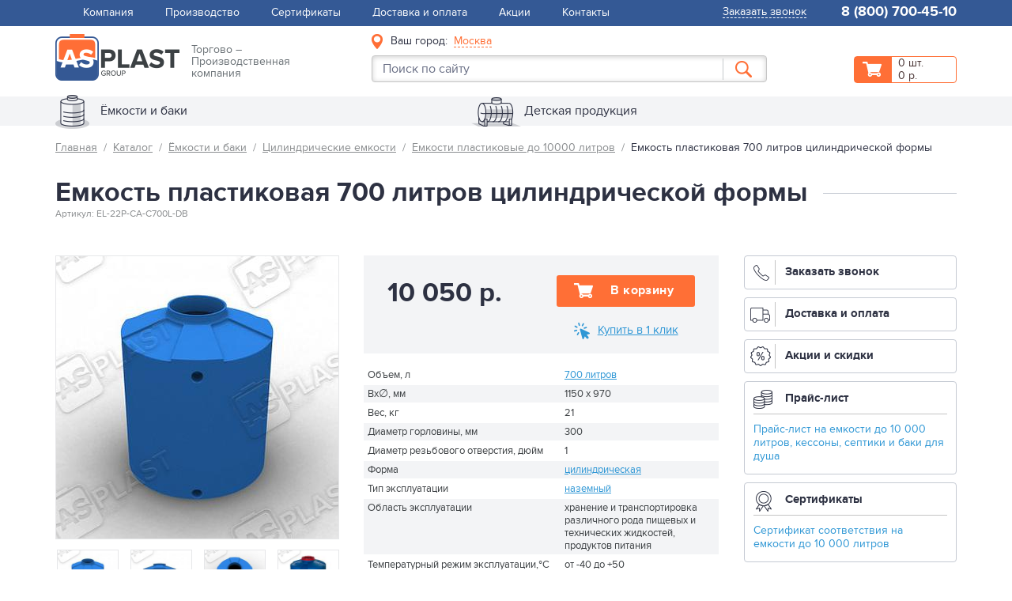

--- FILE ---
content_type: text/html; charset=utf-8
request_url: https://asplastgroup.ru/detail/emkost-plastikovaia-700-litrov-tsilindricheskoi-formy/
body_size: 14346
content:
<!DOCTYPE html>
<html>
<head>
    <title>Емкость пластиковая 700 литров цилиндрической формы | купить емкость для воды 700 л в Рязани, Москве, России.</title>
    <meta content="text/html; charset=utf-8" http-equiv="Content-Type"/>
    <meta name="SKYPE_TOOLBAR" content="SKYPE_TOOLBAR_PARSER_COMPATIBLE"/>
    <meta http-equiv="X-UA-Compatible" content="IE=edge"/>
    <meta name="keywords" content="емкость 700, емкость 700 литров, емкость 700 рязань, емкость 700 москва, емкость для воды 700, л 700 емкость, емкость для воды 700 литров, пластиковая емкость 700, пластиковые емкости 700 литров, купить емкость для воды 700, емкости для воды пластиковые 700, купить емкость для воды 700 литров, емкость для воды 700 л, пластиковые емкости для воды 700 литров, емкость 700 литров цена, емкость пластиковая 700 л, купить емкость на 700 литров, купить пластиковую емкость 700, емкость 700 л купить     "/>
    <meta name="robots" content="all"/>
    <meta name="description" content="Производство и продажа пластиковых емкостей для воды 700 литров цилиндрической формы. Купить пластиковую емкость 700 литров цилиндрической формы по низким ценам в Рязани и Москве. Доставка по всей России."/>
    <meta name="viewport"
          content="width=device-width, initial-scale=1.0, user-scalable=no, minimum-scale=1.0, maximum-scale=1.0, minimal-ui">
    <link rel="shortcut icon" href="/static/assets/favicon.ico" type="image/x-icon"/>
    <link href="/static/assets/css/reset.min.css" rel="stylesheet" media="screen"/>
    <link href="/static/assets/css/styles.min.css" rel="stylesheet" media="screen"/>
    <link href="/static/assets/css/media.css" rel="stylesheet" media="screen"/>
    <link href="/static/assets/css/font-awesome.min.css" rel="stylesheet" media="screen"/>
    
</head>

<body>
<div id="sitebody">
    <div class="main_frame">

        <div class="floating_panel">

            <div class="blueline">
                <div class="main_width clearfix">
                    <a href="#" class="topmenu_open"></a>
                    <ul class="top_menu">
                        <li><a href="#" class="topmenu_open2">Свернуть</a></li>
                        <li>
                            <a href="/content/about/">Компания</a>
                            <ul>
                                <li><a href="/content/about/">О нас</a></li>
                                <li><a href="/content/about/recvisites/">Реквизиты</a></li>
                                <li><a href="/content/about/dilers/">Дилерам</a></li>
                            </ul>
                        </li>
                        <li>
                            <a href="/content/productions/">Производство</a>
                            <ul>
                                <li><a href="/content/productions/">Цикл производства</a></li>
                                <li><a href="/content/productions/order/">Изготовление изделий под заказ</a></li>
                            </ul>
                        </li>
                        <li>
                            <a href="/certificates/">Сертификаты</a>
                            
                            <ul>
                                
                                <li><a href="/certificates/#64">Емкости пластиковые до 10000 литров</a></li>
                                
                                <li><a href="/certificates/#59">Мусорные контейнеры</a></li>
                                
                                <li><a href="/certificates/#11">Прямоугольные емкости</a></li>
                                
                                <li><a href="/certificates/#63">Бочки и бидоны пластиковые до 230 литров</a></li>
                                
                            </ul>
                            
                        </li>
                        <li><a href="/content/delivery/">Доставка и оплата</a></li>
                        <li><a href="/actions/">Акции</a></li>
                        <li><a href="/contacts/">Контакты</a></li>
                    </ul>
                    <div class="top_contacts" itemscope itemtype="http://schema.org/Organization">
                        <a href="#popup_callback" class="callback_link inpopup">Заказать звонок</a>
                        <span style="display:none;" itemprop="name">ООО «АСПЛАСТ»</span>
                        <div style="display:none;" itemprop="address" itemscope itemtype="http://schema.org/PostalAddress">
                            <span itemprop="streetAddress">пос. Элеватор 18А</span>
                            <span itemprop="postalCode">390020</span>
                            <span itemprop="addressLocality">г. Рязань, РОССИЯ</span>
                        </div>
                        <a class="phone" href="tel:+78007004510" itemprop="telephone">8 (800) 700-45-10</a>
                    </div>
                </div>
            </div>

            <div class="header">
                <div class="main_width clearfix">
                    <a href="/" class="logo"><span>Торгово&nbsp;– Производственная компания</span></a>
                    <a href="/cart/" class="top_cart"><span class="count"><b>0</b><span
                            class="tail"> шт.</span></span><span>0 р.</span></a>
                    <div class="header_controls">
                        <a href="#" class="catalog_open">Каталог продукции</a>
                        <div class="city_select">
                            Ваш город:
                            <span class="change_city">
					<a href="#" class="change_city_link">Москва</a>
					<ul>
						<li><a href="#" class="active">Москва</a></li>
						<li><a href="#">Рязань</a></li>
						<li><a href="#">Воронеж</a></li>
						<li><a href="#">Калуга</a></li>
						<li><a href="#">Санкт-Петербург</a></li>
					</ul>
				</span>
                        </div>
                        <a href="#" class="search_mob"></a>
                        <div class="top_search">
                            <form action="/search/" method="get">
                                <input type="text" class="text_input" name="q" placeholder="Поиск по сайту"/>
                                <button type="submit"></button>
                            </form>
                            <a href="#" class="top_search_close">Закрыть</a>
                        </div>
                    </div>
                </div>
            </div>

            <div class="catalog_menu_bg">
                <a href="#" class="catalog_hide top">Свернуть</a>
                <div class="main_width">
                    <ul class="catalog_menu" test="test">
                        
                        
                        <li class="item1 parent">
                            <a href="/catalog/emkasti-and-baki/"><span>Ёмкости и баки</span></a>
                            
                            <div class="submenu_hld">
                                <ul class="submenu">
                                    
                                    <li><a data-link="subcategory1-1"
                                           href="/catalog/cilindricheskie-emkosti/">Цилиндрические емкости</a></li>
                                    
                                    <li><a data-link="subcategory1-2"
                                           href="/catalog/pryamougolnye-emkosti/">Прямоугольные емкости</a></li>
                                    
                                    <li><a data-link="subcategory1-3"
                                           href="/catalog/kessony-dlia-skvazhin-plastikovye/">Кессоны для скважин</a></li>
                                    
                                    <li><a data-link="subcategory1-4"
                                           href="/catalog/baki-for-washes/">Баки для душа</a></li>
                                    
                                    <li><a data-link="subcategory1-5"
                                           href="/catalog/fuels/">Топливные емкости</a></li>
                                    
                                    <li><a data-link="subcategory1-6"
                                           href="/catalog/nakopitelnie-emkosti/">Накопительные емкости</a></li>
                                    
                                    <li><a data-link="subcategory1-7"
                                           href="/catalog/kanalizatsionnye-nasosnye-stantsii-kns/">Канализационные насосные станции (КНС)</a></li>
                                    
                                    <li><a data-link="subcategory1-8"
                                           href="/catalog/musornye-konteinery/">Мусорные контейнеры</a></li>
                                    
                                    <li><a data-link="subcategory1-9"
                                           href="/catalog/plastikovye-kolodtsy-drenazhnye-kanalizatsionnye/">Колодцы канализационные</a></li>
                                    
                                </ul>
                                <div class="menu_classes">
                                    
                                    <div class="menu_classes_block" id="subcategory1-1">
                                        
                                        
                                        <div class="menu_classes_title">
                                            По объему, в литрах
                                        </div>
                                        
                                        
                                        
                                        
                                        
                                        <div class="menu_classes_cols m-b-2">
                                            
                                            <div class="menu_classes_title">
                                                <a href="/catalog/emkosti-plastikovye-do-10000-litrov/"
                                                   class="menu_classes_title">Емкости пластиковые до 10 000 литров</a>
                                            </div>
                                            
                                            
                                            <ul>
                                                
                                                <li>
                                                    <a data-link="element-subcategory1-2"
                                                       href='/detail/emkost-plastikovaia-500-litrov-tsilindricheskoi-formy/'>
                                                        
                                                        Ц500Д (500 л.)
                                                        
                                                    </a></li>
                                                
                                                <li>
                                                    <a data-link="element-subcategory1-3"
                                                       href='/detail/emkost-plastikovaya-v-500-litrov-cilindricheskoj-formy-vertikalnaya/'>
                                                        
                                                        ЦВ500Д (500 л.)
                                                        
                                                    </a></li>
                                                
                                                <li>
                                                    <a data-link="element-subcategory1-5"
                                                       href='/detail/emkost-plastikovaia-700-litrov-tsilindricheskoi-formy/'>
                                                        
                                                        Ц700Д (700 л.)
                                                        
                                                    </a></li>
                                                
                                                <li>
                                                    <a data-link="element-subcategory1-4"
                                                       href='/detail/emkost-plastikovaia-1000-litrov-tsilindricheskoi-formy/'>
                                                        
                                                        Ц1000Д (1000 л.)
                                                        
                                                    </a></li>
                                                
                                                <li>
                                                    <a data-link="element-subcategory1-6"
                                                       href='/detail/emkost-plastikovaia-1500-litrov-tsilindricheskoi-formy/'>
                                                        
                                                        Ц1500Д (1500 л.)
                                                        
                                                    </a></li>
                                                
                                                <li>
                                                    <a data-link="element-subcategory1-7"
                                                       href='/detail/emkost-plastikovaia-2000-litrov-tsilindricheskoi-formy/'>
                                                        
                                                        Ц2000Д (2000 л.)
                                                        
                                                    </a></li>
                                                
                                                <li>
                                                    <a data-link="element-subcategory1-8"
                                                       href='/detail/emkost-plastikovaia-3000-litrov-tsilindricheskoi-formy/'>
                                                        
                                                        Ц3000Д (3000 л.)
                                                        
                                                    </a></li>
                                                
                                                <li>
                                                    <a data-link="element-subcategory1-9"
                                                       href='/detail/emkost-plastikovaia-5000-litrov-tsilindricheskoi-formy/'>
                                                        
                                                        Ц5000Д (5000 л.)
                                                        
                                                    </a></li>
                                                
                                                <li>
                                                    <a data-link="element-subcategory1-10"
                                                       href='/detail/emkost-plastikovaia-8000-litrov-tsilindricheskoi-formy/'>
                                                        
                                                        Ц8000Д (8000 л.)
                                                        
                                                    </a></li>
                                                
                                                <li>
                                                    <a data-link="element-subcategory1-11"
                                                       href='/detail/emkost-plastikovaia-10000-litrov-tsilindricheskoi-formy/'>
                                                        
                                                        Ц10000Д (10000 л.)
                                                        
                                                    </a></li>
                                                
                                                <li>
                                                    <a data-link="element-subcategory1-127"
                                                       href='/detail/emkost-plastikovaia-3500-litrov-tsilindricheskoi-formy/'>
                                                        
                                                        Ц3500Д (3500 л.)
                                                        
                                                    </a></li>
                                                
                                            </ul>
                                            
                                        </div>
                                        
                                        
                                        
                                        <div class="menu_classes_cols m-b-2">
                                            
                                            <div class="menu_classes_title">
                                                <a href="/catalog/bochki-i-bidony-plastikovye/"
                                                   class="menu_classes_title">Бочки и бидоны пластиковые до 230 литров</a>
                                            </div>
                                            
                                            
                                            <ul>
                                                
                                                <li>
                                                    <a data-link="element-subcategory1-25"
                                                       href='/detail/bochka-plastikovaia-48-litrov-open-top/'>
                                                        
                                                        48 (open top)
                                                        
                                                    </a></li>
                                                
                                                <li>
                                                    <a data-link="element-subcategory1-26"
                                                       href='/detail/bochka-plastikovaia-65-litrov-open-top/'>
                                                        
                                                        65 (open top)
                                                        
                                                    </a></li>
                                                
                                                <li>
                                                    <a data-link="element-subcategory1-27"
                                                       href='/detail/bochka-plastikovaia-127-litrov-open-top/'>
                                                        
                                                        127 (open top)
                                                        
                                                    </a></li>
                                                
                                                <li>
                                                    <a data-link="element-subcategory1-30"
                                                       href='/detail/bochka-plastikovaia-227-litrov-open-top/'>
                                                        
                                                        227 (open top)
                                                        
                                                    </a></li>
                                                
                                            </ul>
                                            
                                        </div>
                                        
                                        
                                        
                                        <div class="menu_classes_cols m-b-2">
                                            
                                            <div class="menu_classes_title">
                                                <a href="/catalog/komplektuiushchie-dlia-emkostei/"
                                                   class="menu_classes_title">Комплектующие для емкостей</a>
                                            </div>
                                            
                                            
                                        </div>
                                        
                                        
                                        
                                    </div>
                                    
                                    <div class="menu_classes_block" id="subcategory1-2">
                                        
                                        
                                        <div class="menu_classes_title">
                                            По объему, в литрах
                                        </div>
                                        
                                        
                                        
                                        
                                        
                                        <div class="menu_classes_cols m-b-2">
                                            
                                            <div class="menu_classes_title">
                                                <a href="/catalog/iomkosti-priamougolnye-do-10-000-litrov/"
                                                   class="menu_classes_title">Ёмкости прямоугольные до 10 000 литров</a>
                                            </div>
                                            
                                            
                                            <ul>
                                                
                                                <li>
                                                    <a data-link="element-subcategory1-43"
                                                       href='/detail/emkost-plastikovaia-500-litrov-priamougolnoi-formy/'>
                                                        
                                                        П500Д (500 л.)
                                                        
                                                    </a></li>
                                                
                                                <li>
                                                    <a data-link="element-subcategory1-44"
                                                       href='/detail/emkost-plastikovaia-1000-litrov-priamougolnoi-formy/'>
                                                        
                                                        П1000Д (1000 л.)
                                                        
                                                    </a></li>
                                                
                                                <li>
                                                    <a data-link="element-subcategory1-46"
                                                       href='/detail/emkost-plastikovaia-1000-litrov-priamougolnoi-formy-vertikalnaia/'>
                                                        
                                                        ПВ1000Д (1000 л.)
                                                        
                                                    </a></li>
                                                
                                                <li>
                                                    <a data-link="element-subcategory1-45"
                                                       href='/detail/emkost-plastikovaia-1500-litrov-priamougolnoi-formy-gorizontalnaia/'>
                                                        
                                                        ПВ1500Д (1500 л.)
                                                        
                                                    </a></li>
                                                
                                                <li>
                                                    <a data-link="element-subcategory1-47"
                                                       href='/detail/emkost-plastikovaia-1750-litrov-priamougolnoi-formy-gorizontalnaia/'>
                                                        
                                                        ПВ1750Д (1750 л.)
                                                        
                                                    </a></li>
                                                
                                                <li>
                                                    <a data-link="element-subcategory1-48"
                                                       href='/detail/emkost-plastikovaia-1800-litrov-priamougolnoi-formy/'>
                                                        
                                                        ПВ1800Д (1800 л.)
                                                        
                                                    </a></li>
                                                
                                            </ul>
                                            
                                        </div>
                                        
                                        
                                        
                                        <div class="menu_classes_cols m-b-2">
                                            
                                            <div class="menu_classes_title">
                                                <a href="/catalog/komplektuiushchie-dlia-emkostei-1/"
                                                   class="menu_classes_title">Комплектующие для емкостей</a>
                                            </div>
                                            
                                            
                                        </div>
                                        
                                        
                                        
                                    </div>
                                    
                                    <div class="menu_classes_block" id="subcategory1-3">
                                        
                                        
                                        <div class="menu_classes_title">
                                            По объему, в литрах
                                        </div>
                                        
                                        
                                        
                                        
                                        
                                        <div class="menu_classes_cols m-b-2">
                                            
                                            <div class="menu_classes_title">
                                                <a href="/catalog/kessony-dlia-skvazhin-do-3-000-litrov/"
                                                   class="menu_classes_title">Кессоны для скважин до 3 000 литров</a>
                                            </div>
                                            
                                            
                                            <ul>
                                                
                                                <li>
                                                    <a data-link="element-subcategory1-70"
                                                       href='/detail/plastikovyi-kesson-dlia-skvazhin-ks1-d/'>
                                                        
                                                        1800 KS1 (D)
                                                        
                                                    </a></li>
                                                
                                                <li>
                                                    <a data-link="element-subcategory1-130"
                                                       href='/detail/plastikovyi-kesson-dlia-skvazhin-ks1-dko-mini/'>
                                                        
                                                        1100 KS1 mini (D)
                                                        
                                                    </a></li>
                                                
                                                <li>
                                                    <a data-link="element-subcategory1-69"
                                                       href='/detail/plastikovyi-kesson-dlia-skvazhiny-ks3-mini-po-po-26p01-ks3mini-1500l-b/'>
                                                        
                                                        1500 KS2 mini (PO)
                                                        
                                                    </a></li>
                                                
                                                <li>
                                                    <a data-link="element-subcategory1-68"
                                                       href='/detail/plastikovyi-kesson-dlia-skvazhiny-ks2-po/'>
                                                        
                                                        2500 KS2 (PO)
                                                        
                                                    </a></li>
                                                
                                            </ul>
                                            
                                        </div>
                                        
                                        
                                        
                                    </div>
                                    
                                    <div class="menu_classes_block" id="subcategory1-4">
                                        
                                        
                                        <div class="menu_classes_title">
                                            По объему, в литрах
                                        </div>
                                        
                                        
                                        
                                        <div class="menu_classes_cols m-b-2">
                                            
                                            
                                            <ul>
                                                
                                                <li>
                                                    <a data-link="element-subcategory1-67"
                                                       href='/detail/bak-dlia-dusha-200-litrov-2a/'>
                                                        
                                                        200 (2A)
                                                        
                                                    </a></li>
                                                
                                                <li>
                                                    <a data-link="element-subcategory1-129"
                                                       href='/detail/bak-dlia-dusha-200-litrov-2akopiia-2a-23-dno/'>
                                                        
                                                        200 (2A) ПД
                                                        
                                                    </a></li>
                                                
                                            </ul>
                                            
                                        </div>
                                        
                                        
                                        
                                    </div>
                                    
                                    <div class="menu_classes_block" id="subcategory1-5">
                                        
                                        
                                        <div class="menu_classes_title">
                                            По объему, в литрах
                                        </div>
                                        
                                        
                                        
                                        
                                        
                                        <div class="menu_classes_cols m-b-2">
                                            
                                            <div class="menu_classes_title">
                                                <a href="/catalog/baki-dlia-topliva-do-2-000-litrov/"
                                                   class="menu_classes_title">Баки для топлива до 2 000 литров</a>
                                            </div>
                                            
                                            
                                            <ul>
                                                
                                                <li>
                                                    <a data-link="element-subcategory1-59"
                                                       href='/detail/toplivnaya-emkost-1000-litrov-pryamougolnoj-formy/'>
                                                        
                                                        1000
                                                        
                                                    </a></li>
                                                
                                                <li>
                                                    <a data-link="element-subcategory1-60"
                                                       href='/detail/toplivnaya-emkost-1750-litrov-pryamougolnoj-formy/'>
                                                        
                                                        1750
                                                        
                                                    </a></li>
                                                
                                                <li>
                                                    <a data-link="element-subcategory1-61"
                                                       href='/detail/toplivnaia-emkost-1800-litrov-priamougol/'>
                                                        
                                                        1800
                                                        
                                                    </a></li>
                                                
                                            </ul>
                                            
                                        </div>
                                        
                                        
                                        
                                    </div>
                                    
                                    <div class="menu_classes_block" id="subcategory1-6">
                                        
                                        
                                        <div class="menu_classes_title">
                                            По объему, в литрах
                                        </div>
                                        
                                        
                                        
                                        
                                        
                                        <div class="menu_classes_cols m-b-2">
                                            
                                            <div class="menu_classes_title">
                                                <a href="/catalog/emkosti-nakopitelnye-do-3-000-litrov/"
                                                   class="menu_classes_title">Емкости накопительные до 3 000 литров</a>
                                            </div>
                                            
                                            
                                            <ul>
                                                
                                                <li>
                                                    <a data-link="element-subcategory1-63"
                                                       href='/detail/nakopitelnaia-podzemnaia-emkost-1400-lit/'>
                                                        
                                                        1400
                                                        
                                                    </a></li>
                                                
                                                <li>
                                                    <a data-link="element-subcategory1-132"
                                                       href='/detail/nakopitelnaia-podzemnaia-emkost-1500-lit2/'>
                                                        
                                                        1500
                                                        
                                                    </a></li>
                                                
                                                <li>
                                                    <a data-link="element-subcategory1-64"
                                                       href='/detail/nakopitelnaia-podzemnaia-emkost-2000-litrov/'>
                                                        
                                                        2000
                                                        
                                                    </a></li>
                                                
                                                <li>
                                                    <a data-link="element-subcategory1-65"
                                                       href='/detail/nakopitelnaia-podzemnaia-emkost-3000-litrov/'>
                                                        
                                                        3000
                                                        
                                                    </a></li>
                                                
                                            </ul>
                                            
                                        </div>
                                        
                                        
                                        
                                    </div>
                                    
                                    <div class="menu_classes_block" id="subcategory1-7">
                                        
                                        
                                        <div class="menu_classes_title">
                                            По объему, в литрах
                                        </div>
                                        
                                        
                                        
                                        
                                        
                                        <div class="menu_classes_cols m-b-2">
                                            
                                            <div class="menu_classes_title">
                                                <a href="/catalog/bytovye-kns/"
                                                   class="menu_classes_title">Бытовые КНС</a>
                                            </div>
                                            
                                            
                                            <ul>
                                                
                                                <li>
                                                    <a data-link="element-subcategory1-71"
                                                       href='/detail/korpus-dlia-kns-1200-po/'>
                                                        
                                                        Корпус КНС 1200 (PO)
                                                        
                                                    </a></li>
                                                
                                                <li>
                                                    <a data-link="element-subcategory1-72"
                                                       href='/detail/bytovaia-kns-ks-1000800-400l-po/'>
                                                        
                                                        КНС KS 1000/800 400л (PO)
                                                        
                                                    </a></li>
                                                
                                                <li>
                                                    <a data-link="element-subcategory1-131"
                                                       href='/detail/korpus-dlia-kns-7000-pokopiia-po-27p01-k/'>
                                                        
                                                        Корпус КНС 7000 (PO)
                                                        
                                                    </a></li>
                                                
                                                <li>
                                                    <a data-link="element-subcategory1-73"
                                                       href='/detail/bytovaia-kns-ks-1500800-650l-po/'>
                                                        
                                                        КНС KS 1500/800 650л (PO)
                                                        
                                                    </a></li>
                                                
                                                <li>
                                                    <a data-link="element-subcategory1-74"
                                                       href='/detail/bytovaia-kns-ks-2000800-900l-po/'>
                                                        
                                                        КНС KS 2000/800 900л (PO)
                                                        
                                                    </a></li>
                                                
                                                <li>
                                                    <a data-link="element-subcategory1-75"
                                                       href='/detail/bytovaia-kns-ks-2500800-1150l-po-po-27p01-kns05-1150l-b/'>
                                                        
                                                        КНС KS 2500/800 1150л
                                                        
                                                    </a></li>
                                                
                                            </ul>
                                            
                                        </div>
                                        
                                        
                                        
                                        <div class="menu_classes_cols m-b-2">
                                            
                                            <div class="menu_classes_title">
                                                <a href="/catalog/komplektuiushchie-dlia-kns/"
                                                   class="menu_classes_title">Комплектующие для КНС</a>
                                            </div>
                                            
                                            
                                        </div>
                                        
                                        
                                        
                                    </div>
                                    
                                    <div class="menu_classes_block" id="subcategory1-8">
                                        
                                        
                                        <div class="menu_classes_title">
                                            По объему, в литрах
                                        </div>
                                        
                                        
                                        
                                        
                                        
                                        <div class="menu_classes_cols m-b-2">
                                            
                                            <div class="menu_classes_title">
                                                <a href="/catalog/musornye-konteinery-do-2-500-litrov/"
                                                   class="menu_classes_title">Мусорные контейнеры до 2 500 литров</a>
                                            </div>
                                            
                                            
                                            <ul>
                                                
                                                <li>
                                                    <a data-link="element-subcategory1-82"
                                                       href='/detail/musornyi-bak-plastikovyi-s-kryshkoi-25-litrov-ta-28p02-mb01-25l/'>
                                                        
                                                        МБ 25
                                                        
                                                    </a></li>
                                                
                                                <li>
                                                    <a data-link="element-subcategory1-83"
                                                       href='/detail/musornyi-bak-plastikovyi-s-kryshkoi-45-litrov/'>
                                                        
                                                        МБ 45
                                                        
                                                    </a></li>
                                                
                                                <li>
                                                    <a data-link="element-subcategory1-84"
                                                       href='/detail/musornyi-bak-plastikovyi-s-kryshkoi-50-litrov/'>
                                                        
                                                        МБ 50
                                                        
                                                    </a></li>
                                                
                                                <li>
                                                    <a data-link="element-subcategory1-85"
                                                       href='/detail/musornyi-bak-plastikovyi-s-kryshkoi-60-litrov/'>
                                                        
                                                        МБ 60
                                                        
                                                    </a></li>
                                                
                                                <li>
                                                    <a data-link="element-subcategory1-88"
                                                       href='/detail/musornyi-bak-plastikovyi-s-kryshkoi-65-litrov/'>
                                                        
                                                        МБ 65
                                                        
                                                    </a></li>
                                                
                                                <li>
                                                    <a data-link="element-subcategory1-86"
                                                       href='/detail/musornyi-bak-plastikovyi-s-kryshkoi-70-litrov/'>
                                                        
                                                        МБ 70
                                                        
                                                    </a></li>
                                                
                                                <li>
                                                    <a data-link="element-subcategory1-87"
                                                       href='/detail/musornyi-bak-plastikovyi-s-kryshkoi-80-litrov/'>
                                                        
                                                        МБ 80
                                                        
                                                    </a></li>
                                                
                                                <li>
                                                    <a data-link="element-subcategory1-89"
                                                       href='/detail/bak-khoziaistvennyi-s-kryshkoi-80-litrov/'>
                                                        
                                                        МБХ 80
                                                        
                                                    </a></li>
                                                
                                                <li>
                                                    <a data-link="element-subcategory1-90"
                                                       href='/detail/bak-khoziaistvennyi-s-kryshkoi-100-litrov/'>
                                                        
                                                        МБХ 100
                                                        
                                                    </a></li>
                                                
                                                <li>
                                                    <a data-link="element-subcategory1-91"
                                                       href='/detail/bak-khoziaistvennyi-s-kryshkoi-120-litrov/'>
                                                        
                                                        МБХ 120
                                                        
                                                    </a></li>
                                                
                                                <li>
                                                    <a data-link="element-subcategory1-80"
                                                       href='/detail/musornyi-plastikovyi-konteiner-60-litrov/'>
                                                        
                                                        МКТ 60
                                                        
                                                    </a></li>
                                                
                                                <li>
                                                    <a data-link="element-subcategory1-77"
                                                       href='/detail/musornyi-plastikovyi-konteiner-120-litrov/'>
                                                        
                                                        МКТ 120
                                                        
                                                    </a></li>
                                                
                                                <li>
                                                    <a data-link="element-subcategory1-78"
                                                       href='/detail/musornyi-plastikovyi-konteiner-240-litrov-ta-28p02-mkt02-240l/'>
                                                        
                                                        МКТ 240
                                                        
                                                    </a></li>
                                                
                                                <li>
                                                    <a data-link="element-subcategory1-79"
                                                       href='/detail/musornyi-plastikovyi-konteiner-360-litrov/'>
                                                        
                                                        МКТ 360
                                                        
                                                    </a></li>
                                                
                                                <li>
                                                    <a data-link="element-subcategory1-81"
                                                       href='/detail/musornyi-konteiner-370-litrov-na-kolesakh-ta-28p02-mkt04-370l/'>
                                                        
                                                        МКТ 370
                                                        
                                                    </a></li>
                                                
                                                <li>
                                                    <a data-link="element-subcategory1-92"
                                                       href='/detail/musornyi-konteiner-370-litrov-na-3-ekh-kolesakh/'>
                                                        
                                                        МКТ-3K 370
                                                        
                                                    </a></li>
                                                
                                                <li>
                                                    <a data-link="element-subcategory1-93"
                                                       href='/detail/musornyi-konteiner-660-litrov-na-kolesakh/'>
                                                        
                                                        МКТ-660
                                                        
                                                    </a></li>
                                                
                                                <li>
                                                    <a data-link="element-subcategory1-94"
                                                       href='/detail/musornyi-konteiner-770-litrov-na-kolesakh/'>
                                                        
                                                        МКТ-770
                                                        
                                                    </a></li>
                                                
                                                <li>
                                                    <a data-link="element-subcategory1-95"
                                                       href='/detail/musornyi-konteiner-1100-litrov-na-kolesakh-ta-28p02-mkt09-1100l/'>
                                                        
                                                        МКТ-1100
                                                        
                                                    </a></li>
                                                
                                                <li>
                                                    <a data-link="element-subcategory1-96"
                                                       href='/detail/universalnyi-konteiner-dlia-otkhodov-2500-litrov-ta-28p02-mkt10-2500l/'>
                                                        
                                                        МКТ-2500
                                                        
                                                    </a></li>
                                                
                                            </ul>
                                            
                                        </div>
                                        
                                        
                                        
                                    </div>
                                    
                                    <div class="menu_classes_block" id="subcategory1-9">
                                        
                                        
                                        <div class="menu_classes_title">
                                            По объему, в литрах
                                        </div>
                                        
                                        
                                        
                                        <div class="menu_classes_cols m-b-2">
                                            
                                            
                                            <ul>
                                                
                                                <li>
                                                    <a data-link="element-subcategory1-97"
                                                       href='/detail/plastikovyi-kolodets-drenazhnyi-kdu-900-litrov-po-29p01-kdu-900l-b/'>
                                                        
                                                        Колодец KDU 900
                                                        
                                                    </a></li>
                                                
                                                <li>
                                                    <a data-link="element-subcategory1-98"
                                                       href='/detail/plastikovyi-kolodets-drenazhnyi-d1000-1300-litrov/'>
                                                        
                                                        Колодец D1000 1200
                                                        
                                                    </a></li>
                                                
                                                <li>
                                                    <a data-link="element-subcategory1-100"
                                                       href='/detail/kolodets-raspredelitelnyi-d800-vysotoi-500-mm/'>
                                                        
                                                        Колодец D800 H500
                                                        
                                                    </a></li>
                                                
                                                <li>
                                                    <a data-link="element-subcategory1-134"
                                                       href='/detail/kolodets-raspredelitelnyi-kdn/'>
                                                        
                                                        Колодец дренажный КДН
                                                        
                                                    </a></li>
                                                
                                                <li>
                                                    <a data-link="element-subcategory1-101"
                                                       href='/detail/kolodets-raspredelitelnyi-d800-vysotoi-1000-mm/'>
                                                        
                                                        Колодец D800 H1000
                                                        
                                                    </a></li>
                                                
                                                <li>
                                                    <a data-link="element-subcategory1-99"
                                                       href='/detail/kolodets-raspredelitelnyi-d800-vysotoi-1500-mm/'>
                                                        
                                                        Колодец D800 H1500
                                                        
                                                    </a></li>
                                                
                                            </ul>
                                            
                                        </div>
                                        
                                        
                                        
                                    </div>
                                    
                                </div>

                            </div>
                            
                        </li>
                        
                        <li class="item2 parent">
                            <a href="/catalog/children-products/"><span>Детская продукция</span></a>
                            
                            <div class="submenu_hld">
                                <ul class="submenu">
                                    
                                    <li><a data-link="subcategory2-1"
                                           href="/catalog/detskie-pesochnicy/">Пластиковые песочницы</a></li>
                                    
                                </ul>
                                <div class="menu_classes">
                                    
                                    <div class="menu_classes_block" id="subcategory2-1">
                                        
                                        
                                        
                                        
                                        
                                        
                                        <div class="menu_classes_cols m-b-2">
                                            
                                            <div class="menu_classes_title">
                                                <a href="/catalog/pesochnica-bassejn-romashka-s-kryshkoj-i-dnom/"
                                                   class="menu_classes_title">Песочница бассейн РОМАШКА с крышкой и дном</a>
                                            </div>
                                            
                                            
                                            <ul>
                                                
                                                <li>
                                                    <a data-link="element-subcategory2-125"
                                                       href='/detail/pesochnitsa-bassein-2kids-romashka-s-dnom-i-chekhlom/'>
                                                        
                                                        Песочница РОМАШКА+чехол
                                                        
                                                    </a></li>
                                                
                                            </ul>
                                            
                                        </div>
                                        
                                        
                                        
                                        <div class="menu_classes_cols m-b-2">
                                            
                                            <div class="menu_classes_title">
                                                <a href="/catalog/plastikovye-pesochnicy-2kids/"
                                                   class="menu_classes_title">Пластиковые песочницы 2KIDS</a>
                                            </div>
                                            
                                            
                                            <ul>
                                                
                                                <li>
                                                    <a data-link="element-subcategory2-49"
                                                       href='/detail/element-pesochnitsy-2kids/'>
                                                        
                                                        Элемент песочницы 2KIDS
                                                        
                                                    </a></li>
                                                
                                                <li>
                                                    <a data-link="element-subcategory2-103"
                                                       href='/detail/plastikovaia-pesochnitsa-2kids-iz-4-ekh-elementov/'>
                                                        
                                                        Песочница 2KIDS 4 грани
                                                        
                                                    </a></li>
                                                
                                                <li>
                                                    <a data-link="element-subcategory2-104"
                                                       href='/detail/plastikovaia-pesochnitsa-2kids-iz-5-ti-elementov-el1-2kids5/'>
                                                        
                                                        Песочница 2KIDS 5 граней
                                                        
                                                    </a></li>
                                                
                                                <li>
                                                    <a data-link="element-subcategory2-105"
                                                       href='/detail/plastikovaia-pesochnitsa-2kids-iz-6-ti-elementov-el1-2kids5/'>
                                                        
                                                        Песочница 2KIDS 6 граней
                                                        
                                                    </a></li>
                                                
                                                <li>
                                                    <a data-link="element-subcategory2-106"
                                                       href='/detail/pesochnyi-dvorik-2kids-kvadratik/'>
                                                        
                                                        ПД 2KIDS КВАДРАТИК
                                                        
                                                    </a></li>
                                                
                                                <li>
                                                    <a data-link="element-subcategory2-107"
                                                       href='/detail/pesochnyi-dvorik-2kids-iablochko/'>
                                                        
                                                        ПД 2KIDS ЯБЛОЧКО
                                                        
                                                    </a></li>
                                                
                                                <li>
                                                    <a data-link="element-subcategory2-108"
                                                       href='/detail/pesochnyi-dvorik-2kids-malinka/'>
                                                        
                                                        ПД 2KIDS МАЛИНКА
                                                        
                                                    </a></li>
                                                
                                                <li>
                                                    <a data-link="element-subcategory2-109"
                                                       href='/detail/pesochnyi-dvorik-2kids-bananchik/'>
                                                        
                                                        ПД 2KIDS БАНАНЧИК
                                                        
                                                    </a></li>
                                                
                                                <li>
                                                    <a data-link="element-subcategory2-110"
                                                       href='/detail/pesochnyi-dvorik-2kids-arbuzik/'>
                                                        
                                                        ПД 2KIDS АРБУЗИК
                                                        
                                                    </a></li>
                                                
                                                <li>
                                                    <a data-link="element-subcategory2-111"
                                                       href='/detail/pesochnyi-dvorik-2kids-kivi/'>
                                                        
                                                        ПД 2KIDS КИВИ
                                                        
                                                    </a></li>
                                                
                                                <li>
                                                    <a data-link="element-subcategory2-112"
                                                       href='/detail/pesochnyi-dvorik-2kids-polianka/'>
                                                        
                                                        ПД 2KIDS ПОЛЯНКА
                                                        
                                                    </a></li>
                                                
                                                <li>
                                                    <a data-link="element-subcategory2-113"
                                                       href='/detail/pesochnyi-dvorik-2kids-vinogradik/'>
                                                        
                                                        ПД 2KIDS ВИНОГРАДИК
                                                        
                                                    </a></li>
                                                
                                            </ul>
                                            
                                        </div>
                                        
                                        
                                        
                                        <div class="menu_classes_cols m-b-2">
                                            
                                            <div class="menu_classes_title">
                                                <a href="/catalog/plastikovye-pesochnicy-2kids-m/"
                                                   class="menu_classes_title">Пластиковые песочницы 2KIDS M</a>
                                            </div>
                                            
                                            
                                            <ul>
                                                
                                                <li>
                                                    <a data-link="element-subcategory2-50"
                                                       href='/detail/element-pesochnitsy-2kids-m/'>
                                                        
                                                        Элемент песочницы 2KIDS M
                                                        
                                                    </a></li>
                                                
                                                <li>
                                                    <a data-link="element-subcategory2-114"
                                                       href='/detail/plastikovaia-pesochnitsa-2kids-m-iz-4-ekh-elementov/'>
                                                        
                                                        Песочница 2KIDS M 4 грани
                                                        
                                                    </a></li>
                                                
                                                <li>
                                                    <a data-link="element-subcategory2-115"
                                                       href='/detail/plastikovaia-pesochnitsa-2kids-m-iz-5-ti-elementov/'>
                                                        
                                                        Песочница 2KIDSM 5 граней
                                                        
                                                    </a></li>
                                                
                                                <li>
                                                    <a data-link="element-subcategory2-116"
                                                       href='/detail/plastikovaia-pesochnitsa-2kids-m-iz-6-ti-elementov/'>
                                                        
                                                        Песочница 2KIDSM 6 граней
                                                        
                                                    </a></li>
                                                
                                                <li>
                                                    <a data-link="element-subcategory2-117"
                                                       href='/detail/pesochnyi-dvorik-2kids-m-kvadratik-m/'>
                                                        
                                                        ПД 2KIDS М КВАДРАТИК
                                                        
                                                    </a></li>
                                                
                                                <li>
                                                    <a data-link="element-subcategory2-118"
                                                       href='/detail/pesochnyi-dvorik-2kids-m-iablochko-m/'>
                                                        
                                                        ПД 2KIDS М ЯБЛОЧКО
                                                        
                                                    </a></li>
                                                
                                                <li>
                                                    <a data-link="element-subcategory2-119"
                                                       href='/detail/pesochnyi-dvorik-2kids-m-malinka-m/'>
                                                        
                                                        ПД 2KIDS М МАЛИНКА
                                                        
                                                    </a></li>
                                                
                                                <li>
                                                    <a data-link="element-subcategory2-120"
                                                       href='/detail/pesochnyi-dvorik-2kids-m-bananchik-m/'>
                                                        
                                                        ПД 2KIDS М БАНАНЧИК
                                                        
                                                    </a></li>
                                                
                                                <li>
                                                    <a data-link="element-subcategory2-121"
                                                       href='/detail/pesochnyi-dvorik-2kids-m-arbuzik-m/'>
                                                        
                                                        ПД 2KIDS М АРБУЗИК
                                                        
                                                    </a></li>
                                                
                                                <li>
                                                    <a data-link="element-subcategory2-122"
                                                       href='/detail/pesochnyi-dvorik-2kids-m-kivi-m/'>
                                                        
                                                        ПД 2KIDS М КИВИ
                                                        
                                                    </a></li>
                                                
                                                <li>
                                                    <a data-link="element-subcategory2-123"
                                                       href='/detail/pesochnyi-dvorik-2kids-m-polianka-m/'>
                                                        
                                                        ПД 2KIDS М ПОЛЯНКА
                                                        
                                                    </a></li>
                                                
                                                <li>
                                                    <a data-link="element-subcategory2-124"
                                                       href='/detail/pesochnyi-dvorik-2kids-m-vinogradik-m/'>
                                                        
                                                        ПД 2KIDS М ВИНОГРАДИК
                                                        
                                                    </a></li>
                                                
                                            </ul>
                                            
                                        </div>
                                        
                                        
                                        
                                    </div>
                                    
                                </div>

                            </div>
                            
                        </li>
                        
                        
                    </ul>
                </div>
                <a href="#" class="catalog_hide bottom">Свернуть</a>
            </div>
        </div><!-- floating_panel END -->

        <div id="floating_sep"></div>

        <div class="page_content">
            
    <div class="main_width">

    
        <ul class="breadcrumbs">
            <li><a href="/">Главная</a></li>
            <li><a href="/catalog/">Каталог</a></li>
            
                <li><a href="/catalog/emkasti-and-baki/">Ёмкости и баки</a></li>
            
                <li><a href="/catalog/cilindricheskie-emkosti/">Цилиндрические емкости</a></li>
            
                <li><a href="/catalog/emkosti-plastikovye-do-10000-litrov/">Емкости пластиковые до 10000 литров</a></li>
            
            <li>Емкость пластиковая 700 литров цилиндрической формы</li>
        </ul>
    

    
        <div class="h2">
			<span>Емкость пластиковая 700 литров цилиндрической формы</span>
            
			<div class="title_art">Артикул: EL-22P-CA-C700L-DB</div>
            
		</div>
    

    
        <div id="main-content">
            <div class="page_cols clearfix">
                <div id="content" class="content_col">
                    <div class="product_top clearfix">
                        <div class="product_images">
                            <div class="product_bigimage">
                                
                                    <div class="bigimages_slider">
                                        
                                            <div><img alt="Емкость пластиковая 700 литров цилиндрической формы" title="Емкость пластиковая 700 литров цилиндрической формы"  class="active"   src="/media/tmp_dir2/64/5/357/emkost-plastikovaya-700-litrov-cilindricheskoj-formy.jpg" alt="" /></div>
                                        
                                            <div><img alt="Емкость для воды пластиковая 700 литров цилиндрической формы - вид сборку" title="Емкость для воды пластиковая 700 литров цилиндрической формы - вид сборку"   src="/media/tmp_dir2/64/5/357/emkost-plastikovaya-500-litrov-cilindricheskoj-formy-vid-sboku.jpg" alt="" /></div>
                                        
                                            <div><img alt="Емкость для воды пластиковая 700 литров цилиндрической формы - вид сверху" title="Емкость для воды пластиковая 700 литров цилиндрической формы - вид сверху"   src="/media/tmp_dir2/64/5/357/emkost-plastikovaya-500-litrov-cilindricheskoj-formy-vid-sverhu.jpg" alt="" /></div>
                                        
                                            <div><img alt="Фотография емкости для воды пластиковая 700 литров цилиндрической формы" title="Фотография емкости для воды пластиковая 700 литров цилиндрической формы"   src="/media/tmp_dir2/64/5/357/fotografiya-plastikovoj-emkosti-700-litrov-cilindricheskoj-formy.jpg" alt="" /></div>
                                        
                                            <div><img alt="Чертеж емкости для воды пластиковая 700 л цилиндрической формы" title="Чертеж емкости для воды пластиковая 700 л цилиндрической формы"   src="/media/tmp_dir2/64/5/357/chertezh-plastikovoj-emkosti-700-litrov-cilindricheskoj-formy.jpg" alt="" /></div>
                                        
                                    </div>
                                
                                
                                
                            </div>
                            
                                <div class="product_thumbs">
                                    <div class="thumbs_slider" id="thumbs_slider">
                                        
                                            <div><a href="#" class="thumb  active "><img src="/media/tmp_dir2/64/5/164/emkost-plastikovaya-700-litrov-cilindricheskoj-formy.jpg" alt="" /></a></div>
                                        
                                            <div><a href="#" class="thumb "><img src="/media/tmp_dir2/64/5/164/emkost-plastikovaya-500-litrov-cilindricheskoj-formy-vid-sboku.jpg" alt="" /></a></div>
                                        
                                            <div><a href="#" class="thumb "><img src="/media/tmp_dir2/64/5/164/emkost-plastikovaya-500-litrov-cilindricheskoj-formy-vid-sverhu.jpg" alt="" /></a></div>
                                        
                                            <div><a href="#" class="thumb "><img src="/media/tmp_dir2/64/5/164/fotografiya-plastikovoj-emkosti-700-litrov-cilindricheskoj-formy.jpg" alt="" /></a></div>
                                        
                                            <div><a href="#" class="thumb "><img src="/media/tmp_dir2/64/5/164/chertezh-plastikovoj-emkosti-700-litrov-cilindricheskoj-formy.jpg" alt="" /></a></div>
                                        
                                    </div>
                                </div>
                            
                        </div>
                        <div class="product_descr">
                            <div class="product_price_block">
                                <div class="product_prices">
                                    
                                        
                                        <div class="new">10 050 р.</div>
                                        
                                </div>
                                <div class="product_controls">
                                    <div><a href="#"
                                            onclick="ym(48321200, 'reachGoal', 'addToCart'); return true;"
                                            id="add-to-cart-product" class="style_btn add">В корзину</a></div>
                                    <div><a href="#oneclick" class="oneclick inpopup"
                                     data-title="
                                            Емкость пластиковая 700 литров цилиндрической формы
                                        "
                                       data-image_thumb="/media/tmp_dir2/64/5/164/emkost-plastikovaya-700-litrov-cilindricheskoj-formy.jpg"
                                       data-link="/detail/emkost-plastikovaia-700-litrov-tsilindricheskoi-formy/"
                                       data-price="10050"
                                       data-product="5"
                                       data-los="False"
                                       data-accessory="False"
                                    >Купить в 1 клик</a></div>
                                </div>
                            </div>
                            <table>
                                
                                
                                    
                                    <tr>
                                        <td>Объем, л</td>
                                        
                                            <td><a href="/catalog/filter/?liter=23" class="blue">700 литров</a></td>
                                        
                                    </tr>
                                    
                                
                                    
                                    <tr>
                                        <td>Вx<span class='diametr'>∅</span>, мм</td>
                                        
                                            
                                                <td>1150 x 970</td>
                                            
                                        
                                    </tr>
                                    
                                
                                    
                                    <tr>
                                        <td>Вес, кг</td>
                                        
                                            
                                                <td>21</td>
                                            
                                        
                                    </tr>
                                    
                                
                                    
                                    <tr>
                                        <td>Диаметр горловины, мм</td>
                                        
                                            
                                                <td>300</td>
                                            
                                        
                                    </tr>
                                    
                                
                                    
                                    <tr>
                                        <td>Диаметр резьбового отверстия, дюйм</td>
                                        
                                            
                                                <td>1</td>
                                            
                                        
                                    </tr>
                                    
                                
                                    
                                    <tr>
                                        <td>Форма</td>
                                        
                                            <td><a href="/catalog/filter/?shape=2" class="blue">цилиндрическая</a></td>
                                        
                                    </tr>
                                    
                                
                                    
                                    <tr>
                                        <td>Тип эксплуатации</td>
                                        
                                            <td><a href="/catalog/filter/?exploitation_type=1" class="blue">наземный</a></td>
                                        
                                    </tr>
                                    
                                
                                    
                                    <tr>
                                        <td>Область эксплуатации</td>
                                        
                                            
                                                <td>хранение и транспортировка различного рода пищевых и технических жидкостей, продуктов питания</td>
                                            
                                        
                                    </tr>
                                    
                                
                                    
                                    <tr>
                                        <td>Температурный режим эксплуатации,°С</td>
                                        
                                            
                                                <td>от -40 до +50</td>
                                            
                                        
                                    </tr>
                                    
                                
                                    
                                    <tr>
                                        <td>Материал</td>
                                        
                                            
                                                <td>линейный пищевой полиэтилен</td>
                                            
                                        
                                    </tr>
                                    
                                
                                    
                                    <tr>
                                        <td>Цвет</td>
                                        
                                            
                                                <td>синий (под заказ любой)</td>
                                            
                                        
                                    </tr>
                                    
                                
                                    
                                    <tr>
                                        <td>Толщина стенок, мм</td>
                                        
                                            
                                                <td>5</td>
                                            
                                        
                                    </tr>
                                    
                                
                                    
                                
                                
                            </table>
                        </div>
                    </div>
                    <div class="product_text">
                        
                            
                            <p>Емкость пластиковая 700 литров цилиндрической формы с винтовой крышкой, применяется для хранения и транспортировки различного рода пищевых и технических жидкостей, продуктов питания. Обычно пластиковую емкость на 700 л используют для хранения технической или питьевой воды.<br /><br /> Материал, из которого изготовлена емкость, устойчив к воздействию уксусной, соляной, серной и азотной кислоты, мочевины, дизельного топлива, а также ряда других агрессивных веществ. Поскольку, пищевой полиэтилен является экологически безвредным материалом, то он подходит для воды (в т.ч. минеральной и дистиллированной), растительного и животного масла, молока, вина и т.д. Изделие не изменяет физические и химические свойства хранящихся в них веществ.<br /><br /> В емкости имеется два отверстия (сливное и заливное) с резьбой диаметром 1" и технические площадки (сверху) для монтажа оснастки и дополнительного оборудования. В верхней части емкости есть заливная горловина диаметром 300 мм с внутренней резьбой. Сверху, на горловину, накручивается пластиковая крышка.<br /><br /> На все пластиковые емкости, бочки и баки имеются сертификат соответствия и санитарно-эпидемиологическое заключение.</p>
                            
                        
                    </div>
                    <div style="margin-bottom: 50px"></div>



















                    
                </div>
                <div id="sidebar" class="aside_col">
                    <div class="sidebar__inner">
                        <div class="aside_panel">
    <a href="#popup_callback" class="aside_link callback inpopup"><span>Заказать звонок</span></a>
    <a href="/content/delivery/" class="aside_link delivery"><span>Доставка и оплата</span></a>
    <a href="/actions/" class="aside_link discount"><span>Акции и скидки</span></a>
</div>

                        
                        <div class="aside_block_col">
                            <div class="aside_block">
                                <div class="aside_block_title prices">Прайс-лист</div>
                                <ul>
                                    
                                    <li><a target="_blank" href="/media/files/3/prais-list-na-emkosti-do-10-000-litrov-kessony-septiki-i-baki-dlia-dusha.pdf">Прайс-лист на емкости до 10 000 литров, кессоны, септики и баки для душа</a></li>
                                    
                                </ul>
                            </div>
                        </div>
                        

                        
                        <div class="aside_block_col">
                            <div class="aside_block">
                                <div class="aside_block_title sert">Сертификаты</div>
                                <ul>
                                    
                                    <li><a target="_blank" href="/media/files/1/sertifikat-sootvetstviia-na-emkosti-do-10-000-litrov.pdf">Сертификат соответствия на емкости до 10 000 литров</a></li>
                                    
                                </ul>
                            </div>
                        </div>
                        

                        
                        <div class="aside_block_col">
                            <div class="aside_block">
                                <div class="aside_block_title docs">Техническая документация</div>
                                <ul>
                                    
                                    <li><a target="_blank" href="/media/files/2/pasport-na-tsilindicheskie-emkosti-do-10-000-litrov.pdf">Паспорт на цилиндические емкости до 10 000 литров</a></li>
                                    
                                    <li><a target="_blank" href="/media/files/2/pasport-na-priamougolnye-emkosti-do-2-000-litrov.pdf">Паспорт на прямоугольные емкости до 2 000 литров</a></li>
                                    
                                </ul>
                            </div>
                        </div>
                        
                    </div>
                </div>
            </div>
        </div>
        
            <div class="added_items">
                <div class="h3"><span>Комплектующие</span></div>
                <div class="added_items_slider">
                    <div id="added_items_slider">
                        
                        <div>
                            <div class="added_item">
                                <a href="/detail/otvod-iz-baka-2-v-sbore-plastikovyi-otv-p-22/" class="catalog_item_image">
                                    
                                        <img alt="Отвод из бака 2&quot; в сборе пластиковый" title="Отвод из бака 2&quot; в сборе пластиковый" src="/media/tmp_dir2/52/8/164/otvod-iz-baka-2-plastik.jpg" />
                                    
                                </a>
                                <div class="added_item_descr">
                                    
                                    <div class="catalog_item_art">Артикул: OTV-P-2</div>
                                    
                                    <div class="catalog_item_name"><a href="/detail/otvod-iz-baka-2-v-sbore-plastikovyi-otv-p-22/">
                                    
                                        Отвод из бака 2&quot; в сборе пластиковый
                                    
                                    </a></div>
                                    <div class="catalog_item_sizes">
                                        
                                            
                                        





                                    </div>
                                    <div class="catalog_item_price">350 р.</div>
                                    <a href="#"
                                       onclick="ym(48321200, 'reachGoal', 'addToCart'); return true;"
                                       data-product="8" data-los="False" data-accessory="True" class="btn add">В корзину</a>
                                </div>
                                <a href="#oneclick" class="oneclick inpopup"
                                   data-title="
                                            Отвод из бака 2&quot; в сборе пластиковый
                                        "
                                   data-image_thumb="/media/tmp_dir2/52/8/164/otvod-iz-baka-2-plastik.jpg"
                                   data-link="/detail/otvod-iz-baka-2-v-sbore-plastikovyi-otv-p-22/"
                                   data-price="350"
                                   data-product="8"
                                   data-los="False"
                                   data-accessory="True">
                                    Купить в 1 клик
                                </a>
                            </div>
                        </div>
                        
                        <div>
                            <div class="added_item">
                                <a href="/detail/otvod-iz-baka-1-v-sbore-plastikovyi-otv-p-1/" class="catalog_item_image">
                                    
                                        <img alt="Отвод из бака 1&quot; в сборе пластиковый" title="Отвод из бака 1&quot; в сборе пластиковый" src="/media/tmp_dir2/52/5/164/otvod-iz-baka-1-plastik.jpg" />
                                    
                                </a>
                                <div class="added_item_descr">
                                    
                                    <div class="catalog_item_art">Артикул: OTV-P-1</div>
                                    
                                    <div class="catalog_item_name"><a href="/detail/otvod-iz-baka-1-v-sbore-plastikovyi-otv-p-1/">
                                    
                                        Отвод из бака 1&quot; в сборе пластиковый
                                    
                                    </a></div>
                                    <div class="catalog_item_sizes">
                                        
                                            
                                        





                                    </div>
                                    <div class="catalog_item_price">250 р.</div>
                                    <a href="#"
                                       onclick="ym(48321200, 'reachGoal', 'addToCart'); return true;"
                                       data-product="5" data-los="False" data-accessory="True" class="btn add">В корзину</a>
                                </div>
                                <a href="#oneclick" class="oneclick inpopup"
                                   data-title="
                                            Отвод из бака 1&quot; в сборе пластиковый
                                        "
                                   data-image_thumb="/media/tmp_dir2/52/5/164/otvod-iz-baka-1-plastik.jpg"
                                   data-link="/detail/otvod-iz-baka-1-v-sbore-plastikovyi-otv-p-1/"
                                   data-price="250"
                                   data-product="5"
                                   data-los="False"
                                   data-accessory="True">
                                    Купить в 1 клик
                                </a>
                            </div>
                        </div>
                        
                        <div>
                            <div class="added_item">
                                <a href="/detail/otvod-iz-baka-34-v-sbore-metallicheskii/" class="catalog_item_image">
                                    
                                        <img alt="" title="" src="/media/tmp_dir2/52/10/164/otvod-iz-baka-1-2-brass.jpeg" />
                                    
                                </a>
                                <div class="added_item_descr">
                                    
                                    <div class="catalog_item_art">Артикул: OTV-BR-3/4</div>
                                    
                                    <div class="catalog_item_name"><a href="/detail/otvod-iz-baka-34-v-sbore-metallicheskii/">
                                    
                                        Отвод из бака 3/4&quot; в сборе металлический
                                    
                                    </a></div>
                                    <div class="catalog_item_sizes">
                                        
                                            
                                        





                                    </div>
                                    <div class="catalog_item_price">450 р.</div>
                                    <a href="#"
                                       onclick="ym(48321200, 'reachGoal', 'addToCart'); return true;"
                                       data-product="10" data-los="False" data-accessory="True" class="btn add">В корзину</a>
                                </div>
                                <a href="#oneclick" class="oneclick inpopup"
                                   data-title="
                                            Отвод из бака 3/4&quot; в сборе металлический
                                        "
                                   data-image_thumb="/media/tmp_dir2/52/10/164/otvod-iz-baka-1-2-brass.jpeg"
                                   data-link="/detail/otvod-iz-baka-34-v-sbore-metallicheskii/"
                                   data-price="450"
                                   data-product="10"
                                   data-los="False"
                                   data-accessory="True">
                                    Купить в 1 клик
                                </a>
                            </div>
                        </div>
                        
                        <div>
                            <div class="added_item">
                                <a href="/detail/otvod-iz-baka-1-12-v-sbore-plastikovyi2/" class="catalog_item_image">
                                    
                                        <img alt="Отвод из бака 1 1/2&quot; в сборе пластиковый" title="Отвод из бака 1 1/2&quot; в сборе пластиковый" src="/media/tmp_dir2/52/7/164/otvod-iz-baka-1-1-2-plastik.jpg" />
                                    
                                </a>
                                <div class="added_item_descr">
                                    
                                    <div class="catalog_item_art">Артикул: OTV-P-1 1/2</div>
                                    
                                    <div class="catalog_item_name"><a href="/detail/otvod-iz-baka-1-12-v-sbore-plastikovyi2/">
                                    
                                        Отвод из бака 1 1/2&quot; в сборе пластиковый
                                    
                                    </a></div>
                                    <div class="catalog_item_sizes">
                                        
                                            
                                        





                                    </div>
                                    <div class="catalog_item_price">250 р.</div>
                                    <a href="#"
                                       onclick="ym(48321200, 'reachGoal', 'addToCart'); return true;"
                                       data-product="7" data-los="False" data-accessory="True" class="btn add">В корзину</a>
                                </div>
                                <a href="#oneclick" class="oneclick inpopup"
                                   data-title="
                                            Отвод из бака 1 1/2&quot; в сборе пластиковый
                                        "
                                   data-image_thumb="/media/tmp_dir2/52/7/164/otvod-iz-baka-1-1-2-plastik.jpg"
                                   data-link="/detail/otvod-iz-baka-1-12-v-sbore-plastikovyi2/"
                                   data-price="250"
                                   data-product="7"
                                   data-los="False"
                                   data-accessory="True">
                                    Купить в 1 клик
                                </a>
                            </div>
                        </div>
                        
                        <div>
                            <div class="added_item">
                                <a href="/detail/otvod-iz-baka-1-14-v-sbore-plastikovyi2/" class="catalog_item_image">
                                    
                                        <img alt="Отвод из бака 1 1/4&quot; в сборе пластиковый" title="Отвод из бака 1 1/4&quot; в сборе пластиковый" src="/media/tmp_dir2/52/6/164/otvod-iz-baka-1-1-4-plastik.jpg" />
                                    
                                </a>
                                <div class="added_item_descr">
                                    
                                    <div class="catalog_item_art">Артикул: OTV-P-1 1/4</div>
                                    
                                    <div class="catalog_item_name"><a href="/detail/otvod-iz-baka-1-14-v-sbore-plastikovyi2/">
                                    
                                        Отвод из бака 1 1/4&quot; в сборе пластиковый
                                    
                                    </a></div>
                                    <div class="catalog_item_sizes">
                                        
                                            
                                        





                                    </div>
                                    <div class="catalog_item_price">250 р.</div>
                                    <a href="#"
                                       onclick="ym(48321200, 'reachGoal', 'addToCart'); return true;"
                                       data-product="6" data-los="False" data-accessory="True" class="btn add">В корзину</a>
                                </div>
                                <a href="#oneclick" class="oneclick inpopup"
                                   data-title="
                                            Отвод из бака 1 1/4&quot; в сборе пластиковый
                                        "
                                   data-image_thumb="/media/tmp_dir2/52/6/164/otvod-iz-baka-1-1-4-plastik.jpg"
                                   data-link="/detail/otvod-iz-baka-1-14-v-sbore-plastikovyi2/"
                                   data-price="250"
                                   data-product="6"
                                   data-los="False"
                                   data-accessory="True">
                                    Купить в 1 клик
                                </a>
                            </div>
                        </div>
                        
                        <div>
                            <div class="added_item">
                                <a href="/detail/otvod-iz-baka-12-v-sbore-metallicheskii/" class="catalog_item_image">
                                    
                                        <img alt="" title="" src="/media/tmp_dir2/52/9/164/otvod-iz-baka-1-2-brass.jpeg" />
                                    
                                </a>
                                <div class="added_item_descr">
                                    
                                    <div class="catalog_item_art">Артикул: OTV-BR-1/2</div>
                                    
                                    <div class="catalog_item_name"><a href="/detail/otvod-iz-baka-12-v-sbore-metallicheskii/">
                                    
                                        Отвод из бака 1/2&quot; в сборе металлический
                                    
                                    </a></div>
                                    <div class="catalog_item_sizes">
                                        
                                            
                                        





                                    </div>
                                    <div class="catalog_item_price">400 р.</div>
                                    <a href="#"
                                       onclick="ym(48321200, 'reachGoal', 'addToCart'); return true;"
                                       data-product="9" data-los="False" data-accessory="True" class="btn add">В корзину</a>
                                </div>
                                <a href="#oneclick" class="oneclick inpopup"
                                   data-title="
                                            Отвод из бака 1/2&quot; в сборе металлический
                                        "
                                   data-image_thumb="/media/tmp_dir2/52/9/164/otvod-iz-baka-1-2-brass.jpeg"
                                   data-link="/detail/otvod-iz-baka-12-v-sbore-metallicheskii/"
                                   data-price="400"
                                   data-product="9"
                                   data-los="False"
                                   data-accessory="True">
                                    Купить в 1 клик
                                </a>
                            </div>
                        </div>
                        
                        <div>
                            <div class="added_item">
                                <a href="/detail/otvod-iz-baka-12-v-sbore-plastikovyi-otv-p-12/" class="catalog_item_image">
                                    
                                        <img alt="Отвод из бака 1/2&quot; в сборе пластик" title="Отвод из бака 1/2&quot; в сборе пластик" src="/media/tmp_dir2/52/3/164/otvod-iz-baka-1-2-plastik.jpg" />
                                    
                                </a>
                                <div class="added_item_descr">
                                    
                                    <div class="catalog_item_art">Артикул: OTV-P-1/2</div>
                                    
                                    <div class="catalog_item_name"><a href="/detail/otvod-iz-baka-12-v-sbore-plastikovyi-otv-p-12/">
                                    
                                        Отвод из бака 1/2&quot; в сборе пластиковый
                                    
                                    </a></div>
                                    <div class="catalog_item_sizes">
                                        
                                            
                                        





                                    </div>
                                    <div class="catalog_item_price">250 р.</div>
                                    <a href="#"
                                       onclick="ym(48321200, 'reachGoal', 'addToCart'); return true;"
                                       data-product="3" data-los="False" data-accessory="True" class="btn add">В корзину</a>
                                </div>
                                <a href="#oneclick" class="oneclick inpopup"
                                   data-title="
                                            Отвод из бака 1/2&quot; в сборе пластиковый
                                        "
                                   data-image_thumb="/media/tmp_dir2/52/3/164/otvod-iz-baka-1-2-plastik.jpg"
                                   data-link="/detail/otvod-iz-baka-12-v-sbore-plastikovyi-otv-p-12/"
                                   data-price="250"
                                   data-product="3"
                                   data-los="False"
                                   data-accessory="True">
                                    Купить в 1 клик
                                </a>
                            </div>
                        </div>
                        
                        <div>
                            <div class="added_item">
                                <a href="/detail/otvod-iz-baka-34-v-sbore-plastikovyi-otv-p-34/" class="catalog_item_image">
                                    
                                        <img alt="Отвод из бака 3/4&quot; пластиковый" title="Отвод из бака 3/4&quot; пластиковый" src="/media/tmp_dir2/52/4/164/otvod-iz-baka-3-4-plastik.jpg" />
                                    
                                </a>
                                <div class="added_item_descr">
                                    
                                    <div class="catalog_item_art">Артикул: OTV-P-3/4</div>
                                    
                                    <div class="catalog_item_name"><a href="/detail/otvod-iz-baka-34-v-sbore-plastikovyi-otv-p-34/">
                                    
                                        Отвод из бака 3/4&quot; в сборе пластиковый
                                    
                                    </a></div>
                                    <div class="catalog_item_sizes">
                                        
                                            
                                        





                                    </div>
                                    <div class="catalog_item_price">250 р.</div>
                                    <a href="#"
                                       onclick="ym(48321200, 'reachGoal', 'addToCart'); return true;"
                                       data-product="4" data-los="False" data-accessory="True" class="btn add">В корзину</a>
                                </div>
                                <a href="#oneclick" class="oneclick inpopup"
                                   data-title="
                                            Отвод из бака 3/4&quot; в сборе пластиковый
                                        "
                                   data-image_thumb="/media/tmp_dir2/52/4/164/otvod-iz-baka-3-4-plastik.jpg"
                                   data-link="/detail/otvod-iz-baka-34-v-sbore-plastikovyi-otv-p-34/"
                                   data-price="250"
                                   data-product="4"
                                   data-los="False"
                                   data-accessory="True">
                                    Купить в 1 клик
                                </a>
                            </div>
                        </div>
                        
                    </div>
                </div>
            </div>
        
    

    </div>

            
    
        <div class="gray_bg similar_items">
		<div class="main_width">
			<div class="h2"><span>Похожие товары</span></div>
			<div class="similar_items_slider">
			<div id="similar_items_slider">
                
				<div>
					<div class="catalog_item">
						<a href="/detail/emkost-plastikovaia-500-litrov-tsilindricheskoi-formy/" class="catalog_item_image">
							
                                <img alt="Емкость для воды пластиковая 500 литров цилиндрическая" title="Емкость для воды пластиковая 500 литров цилиндрическая" src="/media/tmp_dir2/64/2/318/emkost-plastikovaya-500-litrov-cilindricheskoj-formy.jpg" />
                            
							
                            
						</a>
						<div class="catalog_item_descr">
							
                                <div class="catalog_item_art">Артикул: EL-22P-CA-C500L-DB</div>
                            
                            <div class="catalog_item_name"><a href="/detail/emkost-plastikovaia-500-litrov-tsilindricheskoi-formy/">
                            
                                Емкость пластиковая 500 литров цилиндрической формы
                            
                            </a></div>
                            <div class="catalog_item_sizes">
                                
                                    
                                





                            </div>
						</div>
						<div class="catalog_item_info">
							<div class="catalog_item_prices">
                                
                                
                                    <div class="new">7 700 р.</div>
                                
							</div>
							<a href="#"
                               onclick="ym(48321200, 'reachGoal', 'addToCart'); return true;"
                               data-product="2" data-los="False" data-accessory="False" class="btn add">В корзину</a>
						</div>
                        <a href="#oneclick" class="oneclick inpopup"
                            data-title="
                                   Емкость пластиковая 500 литров цилиндрической формы
                                 "
                           data-image_thumb="/media/tmp_dir2/64/2/318/emkost-plastikovaya-500-litrov-cilindricheskoj-formy.jpg"
                           data-link="/detail/emkost-plastikovaia-500-litrov-tsilindricheskoi-formy/"
                           data-price="7700"
                           data-product="2" data-los="False" data-accessory="False">
                            Купить в 1 клик
                        </a>
					</div>
				</div>
                
				<div>
					<div class="catalog_item">
						<a href="/detail/emkost-plastikovaya-v-500-litrov-cilindricheskoj-formy-vertikalnaya/" class="catalog_item_image">
							
                                <img alt="Емкость для воды пластиковая v 500 литров цилиндрической формы вертикальная" title="Емкость для воды пластиковая v 500 литров цилиндрической формы вертикальная" src="/media/tmp_dir2/64/3/318/emkost-dlya-vody-plastikovaya-500-litrov-cilindricheskoj-formy-vertikalnaya.jpg" />
                            
							
                            
						</a>
						<div class="catalog_item_descr">
							
                                <div class="catalog_item_art">Артикул: EL-22P-CA-CV500L-DB</div>
                            
                            <div class="catalog_item_name"><a href="/detail/emkost-plastikovaya-v-500-litrov-cilindricheskoj-formy-vertikalnaya/">
                            
                                Емкость пластиковая v 500 литров цилиндрической формы вертикальная
                            
                            </a></div>
                            <div class="catalog_item_sizes">
                                
                                    
                                





                            </div>
						</div>
						<div class="catalog_item_info">
							<div class="catalog_item_prices">
                                
                                    <div class="old">10 000 р.</div>
                                
                                
                                    <div class="new">9 200 р.</div>
                                
							</div>
							<a href="#"
                               onclick="ym(48321200, 'reachGoal', 'addToCart'); return true;"
                               data-product="3" data-los="False" data-accessory="False" class="btn add">В корзину</a>
						</div>
                        <a href="#oneclick" class="oneclick inpopup"
                            data-title="
                                   Емкость пластиковая v 500 литров цилиндрической формы вертикальная
                                 "
                           data-image_thumb="/media/tmp_dir2/64/3/318/emkost-dlya-vody-plastikovaya-500-litrov-cilindricheskoj-formy-vertikalnaya.jpg"
                           data-link="/detail/emkost-plastikovaya-v-500-litrov-cilindricheskoj-formy-vertikalnaya/"
                           data-price="9200"
                           data-product="3" data-los="False" data-accessory="False">
                            Купить в 1 клик
                        </a>
					</div>
				</div>
                
				<div>
					<div class="catalog_item">
						<a href="/detail/emkost-plastikovaia-8000-litrov-tsilindricheskoi-formy/" class="catalog_item_image">
							
                                <img alt="Емкость для воды пластиковая 8000 литров" title="Емкость для воды пластиковая 8000 литров" src="/media/tmp_dir2/64/10/318/emkost-dlya-vody-plastikovaya-8000-litrov.jpg" />
                            
							
                            
						</a>
						<div class="catalog_item_descr">
							
                                <div class="catalog_item_art">Артикул: EL-22P-CA-C8000L-DB</div>
                            
                            <div class="catalog_item_name"><a href="/detail/emkost-plastikovaia-8000-litrov-tsilindricheskoi-formy/">
                            
                                Емкость пластиковая 8000 литров цилиндрической формы
                            
                            </a></div>
                            <div class="catalog_item_sizes">
                                
                                    
                                





                            </div>
						</div>
						<div class="catalog_item_info">
							<div class="catalog_item_prices">
                                
                                
                                    <div class="new">73 400 р.</div>
                                
							</div>
							<a href="#"
                               onclick="ym(48321200, 'reachGoal', 'addToCart'); return true;"
                               data-product="10" data-los="False" data-accessory="False" class="btn add">В корзину</a>
						</div>
                        <a href="#oneclick" class="oneclick inpopup"
                            data-title="
                                   Емкость пластиковая 8000 литров цилиндрической формы
                                 "
                           data-image_thumb="/media/tmp_dir2/64/10/318/emkost-dlya-vody-plastikovaya-8000-litrov.jpg"
                           data-link="/detail/emkost-plastikovaia-8000-litrov-tsilindricheskoi-formy/"
                           data-price="73400"
                           data-product="10" data-los="False" data-accessory="False">
                            Купить в 1 клик
                        </a>
					</div>
				</div>
                
				<div>
					<div class="catalog_item">
						<a href="/detail/emkost-plastikovaia-3500-litrov-tsilindricheskoi-formy/" class="catalog_item_image">
							
                                <img alt="" title="" src="/media/tmp_dir2/64/127/318/emkost-plastikovaya-dlya-vody-3500-l-vid-sboku.jpg" />
                            
							
                            
						</a>
						<div class="catalog_item_descr">
							
                                <div class="catalog_item_art">Артикул: EL-22P-CA-C3500L-DB</div>
                            
                            <div class="catalog_item_name"><a href="/detail/emkost-plastikovaia-3500-litrov-tsilindricheskoi-formy/">
                            
                                Емкость пластиковая 3500 литров цилиндрической формы
                            
                            </a></div>
                            <div class="catalog_item_sizes">
                                
                                    
                                





                            </div>
						</div>
						<div class="catalog_item_info">
							<div class="catalog_item_prices">
                                
                                
                                    <div class="new">36 250 р.</div>
                                
							</div>
							<a href="#"
                               onclick="ym(48321200, 'reachGoal', 'addToCart'); return true;"
                               data-product="127" data-los="False" data-accessory="False" class="btn add">В корзину</a>
						</div>
                        <a href="#oneclick" class="oneclick inpopup"
                            data-title="
                                   Емкость пластиковая 3500 литров цилиндрической формы
                                 "
                           data-image_thumb="/media/tmp_dir2/64/127/318/emkost-plastikovaya-dlya-vody-3500-l-vid-sboku.jpg"
                           data-link="/detail/emkost-plastikovaia-3500-litrov-tsilindricheskoi-formy/"
                           data-price="36250"
                           data-product="127" data-los="False" data-accessory="False">
                            Купить в 1 клик
                        </a>
					</div>
				</div>
                
				<div>
					<div class="catalog_item">
						<a href="/detail/emkost-plastikovaia-1000-litrov-tsilindricheskoi-formy/" class="catalog_item_image">
							
                                <img alt="Емкость пластиковая 1000 литров цилиндрической формы" title="Емкость пластиковая 1000 литров цилиндрической формы" src="/media/tmp_dir2/64/4/318/emkost-plastikovaya-1000-litrov-cilindricheskoj-formy.jpg" />
                            
							
                            
						</a>
						<div class="catalog_item_descr">
							
                                <div class="catalog_item_art">Артикул: EL-22P-CA-C1000L-DB</div>
                            
                            <div class="catalog_item_name"><a href="/detail/emkost-plastikovaia-1000-litrov-tsilindricheskoi-formy/">
                            
                                Емкость пластиковая 1000 литров цилиндрической формы
                            
                            </a></div>
                            <div class="catalog_item_sizes">
                                
                                    
                                





                            </div>
						</div>
						<div class="catalog_item_info">
							<div class="catalog_item_prices">
                                
                                
                                    <div class="new">11 150 р.</div>
                                
							</div>
							<a href="#"
                               onclick="ym(48321200, 'reachGoal', 'addToCart'); return true;"
                               data-product="4" data-los="False" data-accessory="False" class="btn add">В корзину</a>
						</div>
                        <a href="#oneclick" class="oneclick inpopup"
                            data-title="
                                   Емкость пластиковая 1000 литров цилиндрической формы
                                 "
                           data-image_thumb="/media/tmp_dir2/64/4/318/emkost-plastikovaya-1000-litrov-cilindricheskoj-formy.jpg"
                           data-link="/detail/emkost-plastikovaia-1000-litrov-tsilindricheskoi-formy/"
                           data-price="11150"
                           data-product="4" data-los="False" data-accessory="False">
                            Купить в 1 клик
                        </a>
					</div>
				</div>
                
				<div>
					<div class="catalog_item">
						<a href="/detail/emkost-plastikovaia-5000-litrov-tsilindricheskoi-formy/" class="catalog_item_image">
							
                                <img alt="Емкость для воды пластиковая 5000 литров" title="Емкость для воды пластиковая 5000 литров" src="/media/tmp_dir2/64/9/318/emkost-plastikovaya-dlya-vody-3000-litrov.jpg" />
                            
							
                            
						</a>
						<div class="catalog_item_descr">
							
                                <div class="catalog_item_art">Артикул: EL-22P-CA-C5000L-DB</div>
                            
                            <div class="catalog_item_name"><a href="/detail/emkost-plastikovaia-5000-litrov-tsilindricheskoi-formy/">
                            
                                Емкость пластиковая 5000 литров цилиндрической формы
                            
                            </a></div>
                            <div class="catalog_item_sizes">
                                
                                    
                                





                            </div>
						</div>
						<div class="catalog_item_info">
							<div class="catalog_item_prices">
                                
                                
                                    <div class="new">47 750 р.</div>
                                
							</div>
							<a href="#"
                               onclick="ym(48321200, 'reachGoal', 'addToCart'); return true;"
                               data-product="9" data-los="False" data-accessory="False" class="btn add">В корзину</a>
						</div>
                        <a href="#oneclick" class="oneclick inpopup"
                            data-title="
                                   Емкость пластиковая 5000 литров цилиндрической формы
                                 "
                           data-image_thumb="/media/tmp_dir2/64/9/318/emkost-plastikovaya-dlya-vody-3000-litrov.jpg"
                           data-link="/detail/emkost-plastikovaia-5000-litrov-tsilindricheskoi-formy/"
                           data-price="47750"
                           data-product="9" data-los="False" data-accessory="False">
                            Купить в 1 клик
                        </a>
					</div>
				</div>
                
				<div>
					<div class="catalog_item">
						<a href="/detail/emkost-plastikovaia-3000-litrov-tsilindricheskoi-formy/" class="catalog_item_image">
							
                                <img alt="Емкость для воды пластиковая 3000 литров" title="Емкость для воды пластиковая 3000 литров" src="/media/tmp_dir2/64/8/318/emkost-plastikovaya-dlya-vody-3000-litrov.jpg" />
                            
							
                            
						</a>
						<div class="catalog_item_descr">
							
                                <div class="catalog_item_art">Артикул: EL-22P-CA-C3000L-DB</div>
                            
                            <div class="catalog_item_name"><a href="/detail/emkost-plastikovaia-3000-litrov-tsilindricheskoi-formy/">
                            
                                Емкость пластиковая 3000 литров цилиндрической формы
                            
                            </a></div>
                            <div class="catalog_item_sizes">
                                
                                    
                                





                            </div>
						</div>
						<div class="catalog_item_info">
							<div class="catalog_item_prices">
                                
                                
                                    <div class="new">31 100 р.</div>
                                
							</div>
							<a href="#"
                               onclick="ym(48321200, 'reachGoal', 'addToCart'); return true;"
                               data-product="8" data-los="False" data-accessory="False" class="btn add">В корзину</a>
						</div>
                        <a href="#oneclick" class="oneclick inpopup"
                            data-title="
                                   Емкость пластиковая 3000 литров цилиндрической формы
                                 "
                           data-image_thumb="/media/tmp_dir2/64/8/318/emkost-plastikovaya-dlya-vody-3000-litrov.jpg"
                           data-link="/detail/emkost-plastikovaia-3000-litrov-tsilindricheskoi-formy/"
                           data-price="31100"
                           data-product="8" data-los="False" data-accessory="False">
                            Купить в 1 клик
                        </a>
					</div>
				</div>
                
				<div>
					<div class="catalog_item">
						<a href="/detail/emkost-plastikovaia-2000-litrov-tsilindricheskoi-formy/" class="catalog_item_image">
							
                                <img alt="Емкость для воды пластиковая 2000 литров" title="Емкость для воды пластиковая 2000 литров" src="/media/tmp_dir2/64/7/318/emkost-dlya-vody-plastikovaya-2000-litrov.jpg" />
                            
							
                            
						</a>
						<div class="catalog_item_descr">
							
                                <div class="catalog_item_art">Артикул: EL-22P-CA-C2000L-DB</div>
                            
                            <div class="catalog_item_name"><a href="/detail/emkost-plastikovaia-2000-litrov-tsilindricheskoi-formy/">
                            
                                Емкость пластиковая 2000 литров цилиндрической формы
                            
                            </a></div>
                            <div class="catalog_item_sizes">
                                
                                    
                                





                            </div>
						</div>
						<div class="catalog_item_info">
							<div class="catalog_item_prices">
                                
                                
                                    <div class="new">24 100 р.</div>
                                
							</div>
							<a href="#"
                               onclick="ym(48321200, 'reachGoal', 'addToCart'); return true;"
                               data-product="7" data-los="False" data-accessory="False" class="btn add">В корзину</a>
						</div>
                        <a href="#oneclick" class="oneclick inpopup"
                            data-title="
                                   Емкость пластиковая 2000 литров цилиндрической формы
                                 "
                           data-image_thumb="/media/tmp_dir2/64/7/318/emkost-dlya-vody-plastikovaya-2000-litrov.jpg"
                           data-link="/detail/emkost-plastikovaia-2000-litrov-tsilindricheskoi-formy/"
                           data-price="24100"
                           data-product="7" data-los="False" data-accessory="False">
                            Купить в 1 клик
                        </a>
					</div>
				</div>
                
				<div>
					<div class="catalog_item">
						<a href="/detail/emkost-plastikovaia-10000-litrov-tsilindricheskoi-formy/" class="catalog_item_image">
							
                                <img alt="Емкость для воды пластиковая 10000 литров" title="Емкость для воды пластиковая 10000 литров" src="/media/tmp_dir2/64/11/318/emkost-dlya-vody-plastikovaya-10000-litrov.jpg" />
                            
							
                            
						</a>
						<div class="catalog_item_descr">
							
                                <div class="catalog_item_art">Артикул: EL-22P-CA-C10000L-DB</div>
                            
                            <div class="catalog_item_name"><a href="/detail/emkost-plastikovaia-10000-litrov-tsilindricheskoi-formy/">
                            
                                Емкость пластиковая 10000 литров цилиндрической формы
                            
                            </a></div>
                            <div class="catalog_item_sizes">
                                
                                    
                                





                            </div>
						</div>
						<div class="catalog_item_info">
							<div class="catalog_item_prices">
                                
                                    <div class="old">95 000 р.</div>
                                
                                
                                    <div class="new">89 000 р.</div>
                                
							</div>
							<a href="#"
                               onclick="ym(48321200, 'reachGoal', 'addToCart'); return true;"
                               data-product="11" data-los="False" data-accessory="False" class="btn add">В корзину</a>
						</div>
                        <a href="#oneclick" class="oneclick inpopup"
                            data-title="
                                   Емкость пластиковая 10000 литров цилиндрической формы
                                 "
                           data-image_thumb="/media/tmp_dir2/64/11/318/emkost-dlya-vody-plastikovaya-10000-litrov.jpg"
                           data-link="/detail/emkost-plastikovaia-10000-litrov-tsilindricheskoi-formy/"
                           data-price="89000"
                           data-product="11" data-los="False" data-accessory="False">
                            Купить в 1 клик
                        </a>
					</div>
				</div>
                
				<div>
					<div class="catalog_item">
						<a href="/detail/emkost-plastikovaia-1500-litrov-tsilindricheskoi-formy/" class="catalog_item_image">
							
                                <img alt="Емкость для воды пластиковая 1500 литров" title="Емкость для воды пластиковая 1500 литров" src="/media/tmp_dir2/64/6/318/emkost-plastikovaya-1500-litrov-cilidricheskoj-formy.jpg" />
                            
							
                            
						</a>
						<div class="catalog_item_descr">
							
                                <div class="catalog_item_art">Артикул: EL-22P-CA-C1500L-DB</div>
                            
                            <div class="catalog_item_name"><a href="/detail/emkost-plastikovaia-1500-litrov-tsilindricheskoi-formy/">
                            
                                Емкость пластиковая 1500 литров цилиндрической формы
                            
                            </a></div>
                            <div class="catalog_item_sizes">
                                
                                    
                                





                            </div>
						</div>
						<div class="catalog_item_info">
							<div class="catalog_item_prices">
                                
                                
                                    <div class="new">17 250 р.</div>
                                
							</div>
							<a href="#"
                               onclick="ym(48321200, 'reachGoal', 'addToCart'); return true;"
                               data-product="6" data-los="False" data-accessory="False" class="btn add">В корзину</a>
						</div>
                        <a href="#oneclick" class="oneclick inpopup"
                            data-title="
                                   Емкость пластиковая 1500 литров цилиндрической формы
                                 "
                           data-image_thumb="/media/tmp_dir2/64/6/318/emkost-plastikovaya-1500-litrov-cilidricheskoj-formy.jpg"
                           data-link="/detail/emkost-plastikovaia-1500-litrov-tsilindricheskoi-formy/"
                           data-price="17250"
                           data-product="6" data-los="False" data-accessory="False">
                            Купить в 1 клик
                        </a>
					</div>
				</div>
                
			</div>
			</div>
		</div>
	</div>
    

        </div>

        <div class="footer">
            <a href="#" id="to_up"><img src="/static/assets/img/up_arrow.png" alt=""/></a>
            <div class="main_width" itemscope itemtype="http://schema.org/Organization">
                <div class="footer_top clearfix">
                    <div class="footer_menu">
                        <ul>
                            <li>
                                <a href="/content/about/">Компания</a><i></i>
                                <ul>
                                    <li><a href="/content/about/">О нас</a></li>
                                    <li><a href="/content/about/recvisites/">Реквизиты</a></li>
                                    <li><a href="/content/about/dilers/">Дилерам</a></li>
                                </ul>
                            </li>
                        </ul>
                        <ul>
                            <li>
                                <a href="/content/productions/">Производство</a><i></i>
                                <ul>
                                    <li><a href="/content/productions/">Технология производства</a></li>
                                    <li><a href="/content/productions/order/">Изготовление изделий под&nbsp;заказ</a>
                                    </li>
                                </ul>
                            </li>
                        </ul>
                        <ul>
                            <li>
                                <a href="/catalog/">Сертификаты</a>
                                <ul>
                                    <li><a href="/catalog/emkasti-and-baki/">Ёмкости и баки</a></li>
                                    <li><a href="/catalog/septiki-and-los/">Септики и ЛОС</a></li>
                                    <li><a href="/catalog/ponton-and-bui/">Понтоны и буи</a></li>
                                    <li><a href="/catalog/children-products/">Детская продукция</a></li>
                                    <li><a href="/catalog/road-building-equipment/">Дорожно-строительное
                                        оборудование</a></li>
                                    <li><a href="/catalog/prochie/">Прочая продукция</a></li>
                                </ul>
                            </li>
                        </ul>
                        
                        <ul>
                            <li><a href="/catalog/">Каталог продукции</a></li>
                            <li><a href="/content/delivery/">Доставка и оплата</a></li>
                            <li><a href="/actions/">Акции</a></li>
                            <li><a href="/contacts/">Контакты</a></li>
                        </ul>
                    </div>
                    <div itemprop="address" class="footer_contacts" itemscope itemtype="http://schema.org/PostalAddress">
                        <div class="phone"><a class="phone" style="color:#fff; text-decoration: none"
                                              href="tel:+78007004510" itemprop="telephone">8 (800) 700-45-10</a></div>
                        <span style="display:none;" itemprop="name">ООО «АСПЛАСТ»</span>
                        <div itemprop="streetAddress">Рязань, Московское шоссе, д.28 (этаж-2, офис-12)</div>
                        <div itemprop="streetAddress">Москва, ул. Академика Волгина, вл. 33А</div>
                        <div><a itemprop="email" href="mailto:info@asplastgroup.ru"
                                class="mail">info@asplastgroup.ru</a></div>
                    </div>
                </div>
                <div class="footer_bottom clearfix">
                    <div class="socials">
                        <span>Мы в социальных сетях</span>
                        <a href="https://vk.com/asplast" class="vk"></a>
                        
                        
                    </div>
                    <div class="copy">© 1997 – 2020 ООО «АСПЛАСТ»</div>
                </div>
            </div>
        </div>

    </div>
</div><!-- sitebody END -->

<div id="popup_overlay"></div>

<div class="popup callback" id="popup_callback">
    <a href="#" class="close_popup"></a>
    <div class="popup_inner">
        <div class="popup_title">Мы Вам перезвоним</div>
        <form id="popup_callback_form" action="#" method="post">
            <div class="input_label">Ваше имя</div>
            <div class="input_hld"><input type="text" name="name" class="text_input"/></div>
            <div class="input_label">Ваш номер телефона</div>
            <div class="input_hld"><input type="text" name="phone_number" class="text_input"/></div>
            <button type="submit" class="style_btn">Перезвоните мне</button>
        </form>
    </div>
</div>

<div class="popup oneclick2" id="oneclick">
    <a href="#" class="close_popup"></a>
    <div class="popup_inner">
        <div class="popup_title">Купить в один клик</div>
        <form id="oneclick_form" action="#" method="post">
            <div class="oneclick_item clearfix">
                <div class="oneclick_item_img"><span></span></div>
                <div class="oneclick_item_name"></div>
            </div>
            <div class="oneclick_info">
                <div class="cart_td price">
                    <span class="oneclick_label">Цена</span>
                    <span class="oneclick_price">0</span>
                </div>
                <div class="cart_td count">
                    <span class="oneclick_label">Количество</span>
                    <div class="count_block">
                        <a href="#" class="count_btn minus"></a>
                        <input type="text" class="text_input" value="1"/>
                        <a href="#" class="count_btn plus"></a>
                    </div>
                </div>
                <div class="cart_td amount">
                    <span class="oneclick_label">Стоимость, р.</span>
                    <span class="oneclick_sum_price">0</span>
                </div>
            </div>
            <div class="oneclick_form">
                <div class="clearfix">
                    <div class="input_col">
                        <div class="input_label">Ваше имя</div>
                        <div class="input_hld"><input type="text" name="name" class="text_input"/></div>
                    </div>
                    <div class="input_col">
                        <div class="input_label">Ваш номер телефона</div>
                        <div class="input_hld"><input type="text" name="phone_number" class="text_input"/></div>
                    </div>
                </div>
                <button type="submit" class="style_btn">Купить в один клик</button>
            </div>
        </form>
    </div>
</div>


    
<script type="text/javascript" src="/static/assets/js/jquery.min.js"></script>
<script type="text/javascript" src="/static/assets/js/slick.min.js"></script>
<script type="text/javascript" src="/static/assets/js/script.min.js"></script>
<script src="/static/assets/js/csrf-token.min.js"></script>
<script src="/static/assets/js/common.operate.min.js"></script>
<script src="/static/assets/js/modernizr-custom.js"></script>
<script src="/static/assets/sticky-sidebar-master/sticky-sidebar.min.js"></script>
<script src="/static/assets/js/sticky-settings.min.js"></script>


    <script>
        $(document).ready(function () {
            var add_to_cart_product = $('#add-to-cart-product');
            var catalog_item_product = $('.catalog_item a.add');
            var accessory_product = $('#added_items_slider .added_item_descr a.add');

            addBasket(add_to_cart_product, true);
            addBasket(catalog_item_product, false);
            addBasket(accessory_product, false);
        });

        function addBasket(btn, is_detail) {
            btn.on('click', function () {
                var _this = $(this);
                var product_id = is_detail ? '5' : _this.data('product');
                var product_is_los = is_detail ? 'False' : _this.data('los');
                var product_is_accessory = is_detail ? 'False' : _this.data('accessory');

                send_data(_this, product_id, product_is_los, product_is_accessory);

                return false;
            });
        }

        var send_data = function (_this, product_id, product_is_los, product_is_accessory) {
            $.post("/api-v0/cart/add/", {
                        'product_id': product_id, 'is_los': product_is_los,
                        'is_accessory': product_is_accessory, 'csrfmiddlewaretoken': csrftoken
                    },
                    function (data) {
                        console.log(data.success);
                        if (data.success) {
                            _this.replaceWith('<span class="btn incart">В корзине</span>');
                        }
                    }).done(function () {
                console.log("second success");
                updateHeaderBasket();
            }).fail(function () {
                console.log("error");
            }).always(function () {
                console.log("finished");
            });
        }
    </script>

    <script>
        var p_id = '5';
        var product_is_los = 'False';
        var product_is_accessory = 'False';
    </script>
    <script src="/static/assets/js/product-viewed.min.js"></script>



<!-- Yandex.Metrika counter -->
<script type="text/javascript">
    (function (m, e, t, r, i, k, a) {
        m[i] = m[i] || function () {
            (m[i].a = m[i].a || []).push(arguments)
        };
        m[i].l = 1 * new Date();
        k = e.createElement(t), a = e.getElementsByTagName(t)[0], k.async = 1, k.src = r, a.parentNode.insertBefore(k, a)
    })
    (window, document, "script", "https://mc.yandex.ru/metrika/tag.js", "ym");

    ym(48321200, "init", {
        clickmap: true,
        trackLinks: true,
        accurateTrackBounce: true,
        webvisor: true
    });
</script>
<noscript>
    <div><img src="https://mc.yandex.ru/watch/48321200" style="position:absolute; left:-9999px;" alt=""/></div>
</noscript>
<!-- /Yandex.Metrika counter -->
<!-- Global site tag (gtag.js) - Google Analytics -->
<script async src="https://www.googletagmanager.com/gtag/js?id=UA-116896672-1"></script>
<script>window.dataLayer = window.dataLayer || [];

function gtag() {
    dataLayer.push(arguments);
}

gtag('js', new Date());
gtag('config', 'UA-116896672-1');</script>
</body>
</html>



--- FILE ---
content_type: text/css
request_url: https://asplastgroup.ru/static/assets/css/styles.min.css
body_size: 9510
content:
@font-face{font-family:'Proxima Nova';src:url('../fonts/proximanova-reg-webfont.eot');src:url('../fonts/proximanova-reg-webfont.eot?#iefix') format('embedded-opentype'),url('../fonts/proximanova-reg-webfont.woff') format('woff'),url('../fonts/proximanova-reg-webfont.ttf') format('truetype'),url('../fonts/proximanova-reg-webfont.svg#proxima_nova_rgregular') format('svg');font-weight:normal;font-style:normal}@font-face{font-family:'Proxima Nova';src:url('../fonts/proximanova-bold-webfont.eot');src:url('../fonts/proximanova-bold-webfont.eot?#iefix') format('embedded-opentype'),url('../fonts/proximanova-bold-webfont.woff') format('woff'),url('../fonts/proximanova-bold-webfont.ttf') format('truetype'),url('../fonts/proximanova-bold-webfont.svg#proxima_nova_rgbold') format('svg');font-weight:700;font-style:normal}@font-face{font-family:'Proxima Nova';src:url('../fonts/proximanova-xbold-webfont.eot');src:url('../fonts/proximanova-xbold-webfont.eot?#iefix') format('embedded-opentype'),url('../fonts/proximanova-xbold-webfont.woff') format('woff'),url('../fonts/proximanova-xbold-webfont.ttf') format('truetype'),url('../fonts/proximanova-xbold-webfont.svg#proxima_nova_thextrabold') format('svg');font-weight:800;font-style:normal}*{outline:0;-moz-box-sizing:border-box;-webkit-box-sizing:border-box;box-sizing:border-box}*:focus{outline:0}a:focus,input:focus,select:focus,textarea:focus{outline:0}body,html{min-height:100%;min-width:320px}body{padding:0;margin:0;font-family:'Proxima Nova',Arial,sans-serif;background:#fff;color:#6a7176;font-size:14px;line-height:1.28;-webkit-font-smoothing:antialiased;overflow-y:scroll}img{border-style:none}a{text-decoration:underline;color:#ff6f36}a:hover{text-decoration:none}ul{list-style:none outside;margin:0;padding:0}p{margin:0 0 15px}p:last-child{margin-bottom:0}p.top_indent{margin-top:50px}.main_frame{width:100%;overflow:hidden}.nowrap{white-space:nowrap}.darkgray{color:#2d3142}.blue{color:#2f97d5}.orange{color:#ff6f36;font-size:15px}.clear{clear:both;font-size:0;line-height:0;height:0}.center{text-align:center}ul.bull{margin:0 0 15px;padding:0;list-style:none outside}ul.bull>li{margin:0 0 6px}ul.bull>li:before{content:"●";color:#2d3142;display:inline-block;margin-right:6px}dl.defs{margin:0;padding:0;list-style:none outside}dl.defs dt{font-weight:700;color:#2d3142}dl.big_dt dt{font-weight:400;font-size:16px;color:#280000}dl.defs dt:before{content:"●";margin-right:8px}dl.defs dd{margin:0 0 15px;padding:0}ul.check_list{margin:0 0 30px}ul.check_list>li{padding:0 0 0 34px;margin:0 0 14px;position:relative}ul.check_list>li:before{content:"";display:block;width:22px;height:22px;background:url(../img/sprite.png) no-repeat -273px -25px transparent;position:absolute;top:-3px;left:0}.diactive{background:#808b9e}.btn.add.diactive{background:#808b9e}.style_btn{display:inline-block;vertical-align:top;text-align:center;padding:0 25px;height:40px;line-height:38px;font-size:16px;font-weight:700;color:#fff;text-decoration:none;border:0 none;margin:0;background:#ff6f36;border-radius:3px;letter-spacing:.025em}.style_btn:hover{background:#ff8b1a;background:-moz-linear-gradient(top,#ff8b1a 0,#ff7535 100%);background:-webkit-linear-gradient(top,#ff8b1a 0,#ff7535 100%);background:linear-gradient(to bottom,#ff8b1a 0,#ff7535 100%);text-decoration:none}.check_btn{padding:0 16px 0 50px;height:42px;line-height:42px;position:relative}.check_btn:before{content:"";display:block;width:27px;height:19px;background:url(../img/sprite.png) no-repeat -250px -59px transparent;position:absolute;top:50%;left:12px;margin-top:-9px}.main_width{max-width:1170px;margin:0 auto;padding:0 15px}.floating_panel.fixed{position:fixed;top:0;left:0;right:0;z-index:600;min-width:320px;background:#fff}.floating_panel.fixed ~ #floating_sep{height:175px}.blueline{background:#345995;color:#fff;position:relative;z-index:200}.topmenu_open{display:none;width:33px;height:34px;background:url(../img/sprite.png) no-repeat -112px -59px transparent;position:absolute;top:23px;left:0}.topmenu_open2{display:none!important;font-size:18px;line-height:34px;height:34px;background:#fff!important;border-radius:3px;padding:0 10px!important;width:116px;color:#2d3142!important}.topmenu_open2:after{content:"";width:12px;height:21px;background:url(../img/sprite.png) no-repeat -55px -62px transparent;position:absolute;right:80px;top:50%;margin-top:-10px}.top_menu{float:left;margin:0;padding:0;list-style:none outside;height:33px}.top_menu>li{float:left;margin-left:30px;position:relative}.top_menu>li:first-child{margin-left:0}.top_menu>li>a{display:block;padding:7px 5px 8px;color:#fff;text-decoration:none}.top_menu>li:hover>a,.top_menu>li>a.active{background:#ff6f36;color:#fff}.top_menu>li>ul{position:absolute;top:100%;left:0;background:#ff6f36;padding:10px 15px;width:200px;display:none}.top_menu>li:hover>ul{display:block}.top_menu>li>ul>li{padding:4px 0}.top_menu>li>ul>li>a{color:#fff;text-decoration:none}.top_menu>li>ul>li>a:hover{color:#2d3142}.top_contacts{float:right;line-height:1.1;margin-top:5px}.top_contacts>*{display:inline-block;vertical-align:middle}.top_contacts .callback_link{color:#fff;text-decoration:none;border-bottom:1px dashed #fff;margin-right:40px}.top_contacts .callback_link:hover{border-bottom-color:transparent}.top_contacts .phone{font-weight:700;font-size:18px;color:#fff;text-decoration:none}.header{padding:10px 0 17px;background:#fff}.floating_panel.fixed .header{padding:0}.floating_panel.fixed .header .main_width{position:relative}.header .logo{float:left;overflow:hidden;color:#6a7176;line-height:15px;text-decoration:none}.header .logo:before{content:"";display:block;width:157px;height:59px;background:url(../img/sprite.png) no-repeat 0 0 transparent;float:left}.header .logo span{display:block;max-width:130px;margin-left:172px;margin-top:12px}.top_cart{float:right;width:130px;border:1px solid #ff6f36;border-radius:4px;padding-left:55px;color:#473232;font-size:14px;line-height:16px;text-decoration:none;position:relative;margin-top:28px;text-align:left}.top_cart.empty{line-height:32px;background:#ff6f36;color:#fff;font-weight:700;font-size:16px;height:34px}.top_cart.empty .empty_span{display:inline-block;position:relative;margin-left:-10px}.top_cart:before{content:"";display:block;width:47px;position:absolute;top:0;bottom:0;left:0;background:#ff6f36}.top_cart:after{content:"";display:block;width:25px;height:22px;background:url(../img/sprite.png) no-repeat -206px 0 transparent;position:absolute;left:10px;top:50%;margin-top:-11px}.top_cart>span{display:block}.top_cart b{font-weight:400}.floating_panel.fixed .top_cart{width:auto;padding-left:34px;position:absolute;top:7px;right:15px;margin-top:0;z-index:9999}.floating_panel.fixed .top_cart:before{width:34px}.floating_panel.fixed .top_cart:after{left:4px}.floating_panel.fixed .top_cart>span{display:none}.floating_panel.fixed .top_cart>.count{display:block}.floating_panel.fixed .top_cart>.count .tail{display:none}.floating_panel.fixed .top_cart>.count b{display:block;line-height:34px;font-weight:700;min-width:32px;text-align:center}.header_controls{margin:0 240px 0 400px}.city_select{padding-left:24px;position:relative;color:#2d3142;margin:0 0 10px;z-index:100}.city_select:after{content:"";display:block;width:14px;height:23px;background:url(../img/sprite.png) no-repeat -161px 0 transparent;position:absolute;left:0;top:50%;margin-top:-11px}.change_city{display:inline-block;position:relative}.change_city_link{display:inline-block;text-decoration:none;border-bottom:1px dashed #ff6f36;line-height:1.1;margin-left:4px}.change_city_link:hover{border-bottom:transparent}.change_city ul{position:absolute;top:100%;left:0;background:#fff;box-shadow:0 1px 10px rgba(0,0,0,0.2);padding:12px 18px;border-radius:6px;font-size:16px;display:none}.change_city ul li{white-space:nowrap;padding:2px 0}.change_city ul li a{color:#6a7176;text-decoration:none}.change_city ul li a:hover{color:#ff6f36}.change_city ul li a.active{color:#2d3142}.floating_panel.fixed .header .logo,.floating_panel.fixed .header_controls{display:none}.catalog_open{display:none;background:#ff6f36;color:#fff;height:54px;font-size:18px;line-height:1;padding:9px 13px 9px 63px;font-weight:700;text-decoration:none;width:170px;position:relative;text-align:left;transform-origin:center center}.catalog_open:before{content:"";display:block;width:35px;height:27px;background:url(../img/sprite.png) no-repeat -71px -59px transparent;position:absolute;left:10px;top:50%;margin-top:-14px}.search_mob{display:none;width:24px;height:24px;background:url(../img/sprite.png) no-repeat -182px 1px transparent;position:absolute;top:8px;left:188px}.top_search_close{display:none;font-size:12px;line-height:16px;padding-left:24px;color:#696f85;text-decoration:none;position:absolute;top:100%;margin-top:6px;left:0;background:url(../img/search-close.png) no-repeat 0 50% transparent}.top_search{position:relative}.input_label{margin:0 0 3px;font-size:14px;color:#696f85}.input_hld{margin:0 0 15px}.text_input,.style_select .select_input{display:block;-moz-box-sizing:border-box;-webkit-box-sizing:border-box;box-sizing:border-box;width:100%;background:#fff;height:34px;padding:6px 13px;font-size:16px;line-height:20px;font-family:'Proxima Nova',Arial,sans-serif;color:#2d3142;margin:0;border:1px solid #c5c5c5;border-radius:4px;box-shadow:inset 0 1px 6px rgba(0,0,0,0.2)}textarea.text_input{height:213px;resize:none}.text_input::-webkit-input-placeholder{color:#696f85}.text_input:-moz-placeholder,.text_input::-moz-placeholder{color:#696f85;opacity:1}.text_input:-ms-input-placeholder{color:#696f85}.top_search .text_input{padding-right:55px}.top_search button,.page_search button{width:53px;height:27px;border:0 none;position:absolute;top:50%;right:3px;margin-top:-13px;background:transparent;border-left:1px solid #c6cacc}.top_search button:after,.page_search button:after{content:"";display:block;width:22px;height:22px;background:url(../img/sprite.png) no-repeat -182px 0 transparent;position:absolute;left:50%;top:50%;margin:-11px 0 0 -11px}.catalog_menu_bg{background:#f3f4f6}.catalog_menu_bg .main_width{padding:0}.catalog_menu{display:table;width:100%;position:relative}.catalog_menu>li{display:table-cell;vertical-align:top;text-align:left;font-size:16px;line-height:1;color:#2d3142}.catalog_menu>li>a{display:block;text-decoration:none;color:#2d3142;padding:10px 0 11px 72px;position:relative}.catalog_menu>li>a:before{content:"";display:block;width:72px;height:43px;background:url(../img/icons.png) no-repeat 0 0 transparent;position:absolute;left:0;top:50%;margin:-21px 0 0;-moz-transform-origin:0 50%;-webkit-transform-origin:0 50%;-ms-transform-origin:0 50%;transform-origin:0 50%}.catalog_menu>li:hover>a{color:#ff6f36}.catalog_menu>li.parent:hover>a:after{content:"";display:block;width:0;height:0;border-style:solid;border-color:transparent;border-width:0 10px 6px;border-bottom-color:#ff6f36;position:absolute;bottom:0;left:50%}.catalog_menu>li.item5:hover>a:after,.catalog_menu>li.item6:hover>a:after{border-bottom-color:#fff}.catalog_menu>li:hover>.submenu_hld{display:block}.catalog_menu>li:hover>a:before{background-position:0 -47px}.catalog_menu>li.item2>a:before{background-position:-72px 0}.catalog_menu>li.item2:hover>a:before{background-position:-72px -47px}.catalog_menu>li.item3>a:before{background-position:-144px 0}.catalog_menu>li.item3:hover>a:before{background-position:-144px -47px}.catalog_menu>li.item4>a:before{background-position:-216px 0}.catalog_menu>li.item4:hover>a:before{background-position:-216px -47px}.catalog_menu>li.item5>a:before{background-position:-288px 0}.catalog_menu>li.item5:hover>a:before{background-position:-288px -47px}.catalog_menu>li.item6>a:before{background-position:-360px 0}.catalog_menu>li.item6:hover>a:before{background-position:-360px -47px}.floating_panel.fixed .catalog_menu{text-align:left;padding-right:120px}.floating_panel.fixed .catalog_menu>li>a{padding-left:50px}.floating_panel.fixed .catalog_menu>li>a:before{-moz-transform:scale(0.7);-webkit-transform:scale(0.7);-ms-transform:scale(0.7);transform:scale(0.7)}.catalog_hide{display:none;width:133px;padding:0 0 0 42px;position:relative;background:#ff6f36;color:#fff;text-align:left;font-size:18px;line-height:34px;height:34px;border-radius:3px;text-decoration:none}.catalog_hide:before{content:"";display:block;width:12px;height:21px;background:url(../img/sprite.png) no-repeat -174px -62px transparent;position:absolute;left:12px;top:50%;margin-top:-10px}.catalog_hide.bottom{margin-bottom:20px}.submenu_hld{display:none;position:absolute;top:100%;margin-top:-1px;left:15px;right:15px;background:#ff6f36;z-index:600;box-shadow:0 6px 10px rgba(0,0,0,0.25);min-height:400px;overflow:hidden;padding:0 0 20px;font-size:16px;line-height:18px;text-align:left}.submenu_hld:before{content:"";width:0%;position:absolute;top:0;right:0;bottom:0;background:#fff}.submenu_hld>*{position:relative}.submenu_hld a{color:#fff;text-decoration:none}.submenu_hld a:hover{text-decoration:underline}.catalog_menu .submenu{float:left;width:26%;padding:28px 0 0 20px;margin:0;list-style:none outside}.catalog_menu .submenu li.active{background:#ff9970;border-bottom:1px solid rgba(243,244,246,0.2);border-left:1px solid rgba(243,244,246,0.2);border-top:1px solid rgba(243,244,246,0.2)}.catalog_menu .submenu li a{text-decoration:none}.catalog_menu .submenu li.active a,.menu_classes a{color:#2d3142}.menu_classes{background:#ff9970}.catalog_menu .submenu li{padding:5px 25px 5px 5px}.menu_classes_cols>ul>li{line-height:28px}.menu_classes{float:left;width:72%;padding:10px 10px 0 10px;margin-left:-1px;margin-top:28px;z-index:-3;min-height:420px;display:block;border:1px solid rgba(243,244,246,0.2)}.menu_classes_block{display:block}.menu_classes .menu_classes_block{display:none}.menu_classes .menu_classes_block:first-child{display:block}.menu_classes_title a{font-weight:bold}.menu_classes_title a:hover{text-decoration:none;color:#4f5152}.menu_classes_title{color:#2d3142;font-weight:bold;padding:0;margin:0 0 5px}.menu_classes .menu_classes_cols>ul>li>a{color:#fff;text-decoration:none}.menu_classes .menu_classes_cols>ul>li>a:hover{color:#2d3142}.menu_classes_cols{overflow:hidden;padding-bottom:5px}.menu_classes_cols>ul{margin:0;padding:0;-webkit-column-count:3;-moz-column-count:3;column-count:3}.submenu_hld .menu_item{float:right;width:32%;background:#fff;padding:22px 0 0}.submenu_hld .catalog_item{border-radius:0;max-width:260px;margin:0 auto;border:0 none;display:none}.submenu_hld .catalog_item:first-child{display:block}.submenu_hld .catalog_item_image{border:1px solid #e6e7e9}.submenu_hld .catalog_item_descr,.submenu_hld .catalog_item_info{margin-left:0;margin-right:0}.submenu_hld .catalog_item_name{height:38px}.submenu_hld .catalog_item_info{overflow:hidden}.submenu_hld .catalog_item_info .btn{position:relative;padding:0 18px;float:right}.submenu_hld .catalog_item_info .btn:before{display:none}.submenu_hld .catalog_item_price{float:left;max-width:120px;white-space:nowrap;color:#ff6f36;font-size:19px;line-height:24px;font-weight:700;margin-top:7px}.submenu_hld .catalog_item_price .old{font-size: 14px;line-height: 1;color: #2d3142;margin-top: -4px;text-decoration: line-through;}.page_content{padding-top:20px;padding-bottom:50px}.no_margin_bottom .page_content{padding-bottom:0}.main_slider{margin:0 0 70px}.main_slider .slide{position:relative;background:#f3f4f6;font-size:18px}.main_slider .slide_image{text-align:center}.main_slider .slide img{display:initial;max-width:100%;max-height:430px}.main_slider .slide_content{position:absolute;top:50px;left:50px;right:50px}.main_slider .slide_title{font-size:44px;line-height:1;color:#2d3142;font-weight:800;max-width:560px;margin:0 0 20px}.main_slider .slide_text{max-width:350px;color:#6a7176}.main_slider .slide_link{margin-top:17px;font-size:15px}.main_slider .slick-arrow{display:block;width:30px;height:30px;background:#b6b9c1;border:0 none;position:absolute;bottom:20px;left:50px;z-index:50;padding:0;margin:0;transition:background .5s}.main_slider .slick-next{margin-left:46px}.main_slider .slick-arrow:hover{background:#6a7076}.main_slider .slick-arrow svg{display:block;width:30px;height:30px}.mainpage_items{padding:0 0 40px}.h2{font-size:34px;line-height:1.1;color:#2d3142;font-weight:700;margin:0 0 45px;position:relative}.h2.red{color:#e71d36}.h3{font-size:26px;line-height:1.1;color:#2d3142;font-weight:700;margin:0 0 28px;position:relative}.h3.bottom_line{font-size:24px;padding:0 0 14px;margin:0 0 27px;border-bottom:1px solid #c5cad3}.h3.bottom_line:before{display:none}.h4{font-size:22px;line-height:1.1;color:#2d3142;font-weight:700;margin:0 0 16px;position:relative}.h2:before,.h3:before,.h4:before{content:"";position:absolute;top:19px;left:0;right:0;height:1px;background:#c5cad3}.h3:before{top:14px}.h4:before{top:12px}.h2 span,.h3 span,.h4 span{display:inline-block;vertical-align:top;padding-right:20px;position:relative;background:#fff}.h5{font-size:18px;color:#2d3142;margin:0 0 14px;font-weight:700}.h5l{font-size:20px}.search_subtitle{font-size:20px;line-height:1.1;color:#2d3142;margin:0 0 20px}.h2+.search_subtitle{margin-top:-35px}.change_category{margin:0 0 35px}.change_category ul{margin:0 0 0 -32px;padding:0;list-style:none outside;overflow:hidden;font-size:16px;line-height:1}.change_category ul>li{float:left;margin-left:32px;max-width:180px}.change_category ul li a{color:#6a7176;display:block;height:38px;border-bottom:2px solid transparent;text-decoration:none}.change_category a:hover,.change_category a.active{color:#ff6f36;border-color:#ff6f36}.change_category_mob{display:none;min-height:34px}.change_category_label{display:inline-block;vertical-align:middle;color:#6a7176;font-size:16px;margin:3px 22px 3px 0}.change_category_select{display:inline-block;vertical-align:middle;width:100%;max-width:360px;position:relative}.change_category_select a{display:block;border:1px solid #ff6f36;border-radius:3px;background:#fff;font-size:16px;line-height:20px;padding:6px 40px 6px 12px;color:#ff6f36;text-decoration:none;position:relative;white-space:nowrap;overflow:hidden;text-overflow:ellipsis}.change_category_select a:before{content:"";display:block;width:21px;height:13px;background:url(../img/sprite.png) no-repeat -260px 0 transparent;position:absolute;right:13px;top:50%;margin-top:-6px}.change_category_select select{display:block;padding:0;margin:0;position:absolute;top:0;left:0;width:100%;height:100%;filter:alpha(opacity=0);-moz-opacity:0;-khtml-opacity:0;opacity:0;z-index:10}.catalog_list{margin:0 -16px;overflow:hidden}.catalog_list .col{float:left;width:25%;padding:0 16px}.catalog_item{border:1px solid #f3f4f6;border-radius:2px;overflow:hidden;padding:0 0 10px;margin:0 0 32px;background:#fff;max-width:320px}.mainpage_items .h2{margin-bottom:24px}.mainpage_items .catalog_item{margin-bottom:40px}.catalog_item:hover,.added_item:hover{border-color:#bcc0c7}.catalog_item_image{margin:0 0 8px;position:relative;text-decoration:none;display:block;/*max-height:256px;*/text-align:center}.catalog_item_image img{display:initial;width:100%;/*width:auto;*//*max-height:256px;*/overflow:hidden}.catalog_item_image .label,.product_bigimage .label{display:block;position:absolute;top:16px;left:0;line-height:22px;height:22px;font-size:11px;color:#fff;padding:0 8px;font-weight:700;text-transform:uppercase;background:#e71d36}.catalog_item_image .label:before,.product_bigimage .label:before{content:"";display:block;width:0;height:0;border-style:solid;border-color:#e71d36;border-width:11px 4px 11px 4px;border-right-color:transparent;position:absolute;top:0;right:-4px}.catalog_item_image .label.hit,.product_bigimage .label.hit{background:#43aa8a;top:45px}.catalog_item_image .label.hit:before,.product_bigimage .label.hit:before{border-color:#43aa8a;border-right-color:transparent}.catalog_item_descr{margin:0 15px 8px}.catalog_item_art{white-space:nowrap;overflow:hidden;color:#8a8d8f;font-size:12px;margin:0 0 3px}.catalog_item_name{font-weight:700;color:#2d3142;font-size:15px;line-height:19px;height:38px;overflow:hidden}.mainpage_items .catalog_item_name{height:38px}.catalog_item_name a{color:#2d3142;text-decoration:none}.catalog_item_name a:hover{color:#ff6f36}.catalog_item_sizes{font-size:12px;line-height:16px;height:16px;overflow:hidden;color:#2d3142;margin-top:4px}.catalog_item_info{margin:0 10px 0 15px;position:relative}.catalog_item_prices{margin-right:124px;white-space:nowrap;position:relative}.catalog_item_prices .new{padding-top:16px;font-size:19px;line-height:1;color:#2d3142;font-weight:700}.catalog_item_prices .old{font-size:14px;line-height:1;color:#e71d36;text-decoration:line-through;position:absolute;top:0;left:0}.catalog_item_info .btn,.added_item .btn,.action_item .btn{display:block;width:120px;text-align:left;padding-left:36px;height:36px;line-height:36px;font-size:15px;font-weight:700;color:#fff;text-decoration:none;position:absolute;top:0;right:0;background:#ff6f36;border-radius:3px}.catalog_item_info .btn:hover,.added_item .btn:hover,.action_item .btn:hover{background:#ff8b1a;background:-moz-linear-gradient(top,#ff8b1a 0,#ff7535 100%);background:-webkit-linear-gradient(top,#ff8b1a 0,#ff7535 100%);background:linear-gradient(to bottom,#ff8b1a 0,#ff7535 100%);text-decoration:none}.catalog_item_info .btn:before,.added_item .btn:before,.action_item .btn:before{content:"";display:block;width:26px;height:24px;background:url(../img/sprite.png) no-repeat 0 -59px transparent;position:absolute;top:50%;left:5px;margin-top:-12px}.catalog_item_info .btn.incart,.catalog_item_info .btn.incart:hover,.added_item .btn.incart,.added_item .btn.incart:hover,.action_item .btn.incart,.action_item .btn.incart:hover{background:#fb9369}.catalog_item_info .btn.incart:before,.added_item .btn.incart:before,.action_item .btn.incart:before{background-position:-28px -59px}.action_item .catalog_item_image img{max-height:182px}.gray_bg{background:#f3f4f6;padding:40px 0 0}.gray_bg .h2 span,.gray_bg .h3 span{background:#f3f4f6}.all_link{display:inline-block;vertical-align:top;border:1px solid #3d4144;border-radius:3px;height:32px;line-height:30px;padding:0 35px 0 15px;color:#3d4144;font-size:15px;text-decoration:none;position:relative;background:transparent;transition:background .5s}.all_link:hover{background:rgba(61,65,68,0.12)}.all_link:before{content:"";display:block;width:7px;height:17px;background:url(../img/sprite.png) no-repeat -59px -64px transparent;position:absolute;top:50%;right:15px;margin-top:-8px}.main_info{margin:50px 0 0}.main_info .left_col{float:left;width:60%}.main_info .right_col{float:right;width:31.5%}.main_new{margin:0 0 20px;font-size:13px}.main_new:last-child{margin-bottom:0}.main_new_title{font-size:16px;line-height:18px;font-weight:700;margin:0 0 3px}.main_new_title a{text-decoration:none}.main_new_title a:hover{text-decoration:underline}.main_new_date{margin:0 0 10px}.footer{background:#2d3142;padding:35px 0 15px;color:#868e9d;margin-top:10px;position:relative}.footer_menu{float:left;overflow:hidden}.footer_menu a{color:#868e9d;text-decoration:none}.footer_menu a:hover{color:#ff6f36}.footer_menu>ul{float:left;width:215px;padding-right:10px}.footer_menu>ul:first-child{width:135px}.footer_menu>ul>li{margin:0 0 8px}.footer_menu>ul>li>a{color:#f3f4f6;font-size:16px;font-weight:700}.footer_menu>ul>li>ul{margin:10px 0 0}.footer_menu>ul>li>ul>li{margin:0 0 5px}.footer_contacts{float:right;width:260px;text-align:right}.footer_contacts>div{margin-top:10px}.footer_contacts .phone{white-space:nowrap;color:#f3f4f6;font-size:28px;line-height:1;margin:0 0 10px}.footer_contacts .mail{display:inline-block;vertical-align:top;padding-left:26px;position:relative;color:#868e9d}.footer_contacts .mail:before{content:"";display:block;width:18px;height:14px;background:url(../img/sprite.png) no-repeat -236px -4px transparent;position:absolute;top:50%;left:0;margin-top:-7px}.footer_bottom{margin:10px 0 0;position:relative}.footer_bottom .socials{text-align:right;margin-left:195px;font-size:0}.socials>span{display:block;margin:0 0 5px;font-size:14px}.socials a{display:inline-block;vertical-align:top;width:24px;height:24px;background:url(../img/sprite.png) no-repeat -159px -25px transparent;margin-left:12px;transition:opacity .5s}.socials a:hover{opacity:.7}.socials a.fb{background-position:-187px -25px}.socials a.tw{background-position:-215px -25px}.footer_bottom .copy{position:absolute;bottom:0;left:0;width:190px;font-size:11px}#popup_overlay{position:fixed;top:0;left:0;right:0;bottom:0;z-index:900;background:rgba(45,49,66,0.3);display:none}.popup{position:absolute;top:130px;left:50%;width:556px;margin-left:-278px;background:#fff;border-bottom:6px solid #ff6f36;border-radius:4px;box-shadow:0 1px 10px rgba(0,0,0,0.2);z-index:910;padding:30px 30px 35px;display:none}.popup.callback{background:url(../img/popup_bg.jpg) no-repeat right bottom #fff}.close_popup{display:block;width:24px;height:24px;background:url(../img/sprite.png) no-repeat -198px -59px transparent;position:absolute;top:10px;right:10px}.close_popup:hover{opacity:.7}.popup.callback .popup_inner{max-width:260px}.popup_title{font-weight:700;color:#2d3142;font-size:24px;line-height:1.1;margin:0 0 22px}.popup.callback .style_btn{margin-top:10px}.breadcrumbs{margin:0 0 30px;padding:0;list-style:none outside;font-size:0}.breadcrumbs li{display:inline-block;vertical-align:top;font-size:14px;line-height:16px;font-weight:300;color:#8a8d8f}.breadcrumbs li:after{content:"/";display:inline-block;vertical-align:top;width:20px;text-align:center}.breadcrumbs li:last-child{color:#2d3142}.breadcrumbs li:last-child:after{display:none}.breadcrumbs a{color:#8a8d8f}.page_cols .content_col{float:left;width:75%;padding-right:16px}.content_col .catalog_list .col{width:33.33333%}.page_text h1{font-size:28px;color:#2d3142;margin:0 0 14px}.page_text h2{font-size:24px;color:#2d3142;margin:0 0 14px}.page_text h3{font-size:20px;color:#2d3142;margin:0 0 14px}.page_text h4{font-size:18px;color:#2d3142;margin:0 0 14px}.page_text h5{font-size:14px;color:#2d3142;margin:0 0 14px}.page_text2 h5{font-size:14px;color:#2d3142}.page_text strong{color:#2d3142}.page_cols .aside_col{float:right;width:25%}.pagination{overflow:hidden;margin:15px 0 0 -15px}.pagination>*{display:block;float:left;padding:5px 6px 4px;line-height:24px;border:1px solid #5d687b;color:#5d687b;border-radius:2px;margin:0 0 10px 15px;text-align:center;min-width:34px;font-size:21px;font-weight:700;text-decoration:none}.pagination a:hover,.pagination span{border-color:#ff6f36;color:#ff6f36}.pagination .all{font-size:16px;padding-left:16px;padding-right:16px}.aside_link{display:block;border:1px solid #c5cad3;border-radius:4px;margin:0 0 10px;padding:10px 5px 11px 51px;font-size:15px;line-height:20px;color:#2d3142;font-weight:700;text-decoration:none;position:relative;background:#fff}.aside_link:hover{color:#ff6f36;border-color:#ff6f36}.aside_link:after{content:"";display:block;width:1px;background:#c5c5c5;position:absolute;top:5px;bottom:5px;left:38px}.aside_link:hover:after{background:#ff6f36}.aside_link:before{content:"";display:block;width:35px;height:35px;background:url(../img/sprite.png) no-repeat 0 -94px transparent;position:absolute;left:2px;top:50%;margin-top:-18px}.aside_link:hover:before{background-position:0 -130px}.aside_link.delivery:before{background-position:-35px -94px}.aside_link.delivery:hover:before{background-position:-35px -130px}.aside_link.discount:before{background-position:-70px -94px}.aside_link.discount:hover:before{background-position:-70px -130px}.aside_block{border:1px solid #c5cad3;border-radius:4px;margin:0 0 10px;padding:6px 11px 14px;background:#fff}.aside_block_title{padding:5px 0 9px 40px;position:relative;font-size:15px;line-height:20px;color:#2d3142;font-weight:700;border-bottom:1px solid #c5c5c5}.aside_block_title:before{content:"";display:block;width:35px;height:35px;background:url(../img/sprite.png) no-repeat -105px -94px transparent;position:absolute;left:-5px;top:50%;margin-top:-18px}.aside_block_title.sert:before{background-position:-140px -94px}.aside_block_title.docs:before{background-position:-175px -94px}.aside_block ul{margin:10px 0 0;padding:0;list-style:none outside}.aside_block ul li{margin:0 0 14px}.aside_block ul li:last-child{margin-bottom:0}.aside_block ul a{color:#2f97d5;text-decoration:none}.aside_block ul a:hover{color:#ff6f36}.page_bottomtext{margin:80px 25% 0 0}.catalog_los_list{margin:0 -13px;display:flex;flex-flow:row wrap;justify-content:flex-start;align-items:stretch;align-content:flex-start}.catalog_los_list .col{flex:1 1 auto;width:50%;padding:0 13px;margin:0 0 25px}.catalog_los_item{border:1px solid #f3f4f6;height:100%}.los_chars{margin:10px 4px 8px;font-size:0}.los_char{display:inline-block;vertical-align:top;margin:0 7px 5px;color:#345995;font-size:13px;line-height:16px;text-align:center;white-space:nowrap;padding-top:32px;min-width:28px;position:relative}.los_char i{display:block;position:absolute;top:0;left:50%;width:32px;height:27px;margin-left:-16px;background:url(../img/icons-los.png) no-repeat 0 0 transparent}.los_char i.icon02{background-position:-32px 0}.los_char i.icon03{background-position:-64px 0}.los_char i.icon04{background-position:-96px 0}.los_char i.icon05{background-position:-128px 0}.los_char i.icon06{background-position:-160px 0}.catalog_los_descr{border-top:1px solid #dfe0e2;border-bottom:1px solid #dfe0e2;padding:10px 0 10px;margin:0 12px}.catalog_los_item .catalog_item_name{font-size:17px;line-height:20px}.catalog_item_text{font-size:13px;line-height:17px;color:#5d687b;margin-top:4px}.catalog_los_info{overflow:hidden;padding:0 0 20px;margin:10px 12px 0}.catalog_los_col{float:left;width:50%}.catalog_los_col span{display:block;font-size:16px;line-height:20px;color:#5d687b;margin:0 0 7px}.catalog_los_item .catalog_item_prices{margin:0 0 5px}.catalog_los_item .catalog_item_prices .new{padding:0 0 25px}.catalog_los_item .catalog_item_prices .old{top:25px}.title_art{font-size:12px;line-height:16px;color:#8a8d8f;font-weight:400}.product_images{float:left;width:359px}.product_descr{margin-left:390px}.product_bigimage{border:1px solid #e6e7e9;display:table-cell;width:359px;height:359px;overflow:hidden;vertical-align:middle;text-align:center;position:relative}.product_bigimage img{display:none;max-width:100%;max-height:359px;margin:0 auto}.product_bigimage img.active{display:block}.product_thumbs{margin:13px -6px 0}.thumbs_slider .thumb{display:block;border:1px solid #e6e7e9;width:78px;height:78px;overflow:hidden;position:relative;margin:0 auto}.thumbs_slider .thumb img{display:block;width:100%}.thumbs_slider .slick-arrow{display:block;width:18px;height:18px;background:#b6b9c1;border:0 none;position:absolute;top:50%;margin:-9px 0 0;z-index:50;padding:0;transition:background .5s}.thumbs_slider .slick-prev{left:-3px}.thumbs_slider .slick-next{right:-3px}.thumbs_slider .slick-arrow:hover{background:#6a7076}.thumbs_slider .slick-arrow svg{display:block;width:18px;height:18px}.product_price_block{margin:0 0 14px;background:#f3f4f6;padding:25px 30px 20px;overflow:hidden}.product_prices{float:left;margin:4px 0 15px}.product_prices .new{color:#2d3142;font-size:34px;line-height:1.1;font-weight:700}.product_prices .old{color:#e71d36;font-size:16px;line-height:20px;text-decoration:line-through}.product_controls{float:right;text-align:center}.product_controls .add{position:relative;padding:0 27px 0 68px}.product_controls .add:before{content:"";display:block;width:26px;height:22px;background:url(../img/sprite.png) no-repeat -206px 0 transparent;position:absolute;top:50%;left:22px;margin-top:-11px}.product_controls .oneclick{display:inline-block;vertical-align:top;padding-left:30px;color:#2f97d5;font-size:15px;position:relative;margin:20px 0 0}.product_controls .oneclick:before{content:"";display:block;width:21px;height:22px;background:url(../img/sprite.png) no-repeat -244px -25px transparent;position:absolute;top:50%;left:0;margin-top:-11px}.product_descr table{width:100%;font-size:13px;line-height:16px;color:#3d4144;border-spacing:0 2px}.product_descr table tr:nth-child(2n){background:#f3f4f6}.product_descr td{text-align:left;vertical-align:top;padding:3px 5px}.product_descr td:first-child{padding-right:5px}.product_descr td:last-child{width:200px}.product_text{margin:95px 0 0}.product_descr_img{margin:55px 0 40px}.product_descr_img img{max-width:100%}.volume_scheme{max-width:694px;position:relative}.volume_scheme a{display:block;position:absolute;bottom:17.7%}.volume_scheme a:after{content:"";display:block;width:0;height:0;border-style:solid;border-width:8px 8px 0;border-color:transparent;border-top-color:#d23800;left:50%;margin-left:-8px;position:absolute;top:-20px;opacity:0;transition:all .2s linear 0s}.volume_scheme a:hover:after{top:-10px;opacity:1}.product_descr_video{max-width:695px;margin:45px 0 90px;position:relative}.product_descr_video .video_wrap{height:0;padding-top:56.25%}.product_descr_video iframe{position:absolute;top:0;left:0;width:100%;height:100%}.added_items{margin:10px 0 85px}.added_items .h3,.similar_items .h2{margin-right:100px}.added_items_slider{margin-right:-30px}.added_item{width:166px;border:1px solid #f3f4f6}.added_item_descr{padding:0 14px 10px}.added_item .catalog_item_name{font-size:14px;line-height:17px;height:68px;margin:0 0 5px}.added_item .catalog_item_price{color:#2d3142;font-weight:700;font-size:19px;line-height:22px}.added_item .btn{position:relative;top:0;left:0;margin:5px 0 0;width:100%;padding-left:46px}.added_item .btn:before{left:12px}.added_items_slider .slick-arrow,.similar_items_slider .slick-arrow{display:block;width:30px;height:30px;background:#b6b9c1;border:0 none;position:absolute;top:-57px;right:30px;z-index:50;padding:0;margin:0;transition:background .5s}.similar_items_slider .slick-arrow{top:-62px}.added_items_slider .slick-prev,.similar_items_slider .slick-prev{margin-right:46px}.added_items_slider .slick-arrow:hover,.similar_items_slider .slick-arrow:hover{background:#6a7076}.added_items_slider .slick-arrow svg,.similar_items_slider .slick-arrow svg{display:block;width:30px;height:30px}.action_item .oneclick,.added_item .oneclick,.catalog_item .oneclick{display:block;text-align:center;margin:13px 13px 5px;padding:10px;color:#636262;text-decoration:none;border-radius:5px;border:1px solid #9a9898}.action_item .oneclick:hover,.added_item .oneclick:hover,.catalog_item .oneclick:hover{background:rgba(204,204,204,0.27)}.similar_items{padding-bottom:45px;margin-top:10px}.similar_items .h2{margin-bottom:30px}.similar_items_slider{margin-right:-30px}.similar_items_slider .catalog_item{margin-right:30px;margin-bottom:0}.similar_items_slider .catalog_item_name{height:38px}.content_404{float:left;width:480px}.content_404 .h2{margin:0 0 5px}.content_404 .h2:before{display:none}.text_404{font-size:16px;color:#6a7176;margin:0 0 50px}.content_404 ul{margin:0;padding:0;list-style:none outside;font-size:16px;color:#ff6f36}.content_404 ul li{margin:10px 0;padding-left:15px;position:relative}.content_404 ul li:before{content:"●";position:absolute;top:0;left:0;font-size:14px}.content_404 ul li a{text-decoration:none}.image_404{margin-left:500px}.image_404 img{display:block;max-width:100%;margin-top:36px}.page_text .h5{margin-top:45px}.page_text .h5:first-child{margin-top:0}.page_text img{display:block;max-width:100%}.actions_list{margin:0 -15px 60px}.actions_list .col{float:left;width:25%;padding-left:15px}.action_item{width:184px;border:1px solid #f3f4f6;border-radius:4px;overflow:hidden;background:#fff;margin:0 0 30px;padding:0 0 12px}.action_item .label{top:13px}.action_item_descr{margin:4px 15px 0}.action_item .catalog_item_name{font-size:13px;line-height:16px;height:48px;margin:0 0 6px}.action_item .catalog_item_prices{margin:10px 0 0}.action_item .btn{position:relative;margin-top:8px;height:32px;line-height:32px;padding-left:46px;width:135px}.action_item .btn:before{left:10px}.phone_span{font-size:21px;color:#280000;white-space:nowrap}.page_form{border:1px solid #ff6f36;background:#fff;border-radius:4px;margin:0 0 20px;padding:24px 20px}.mail_form{background:url(../img/mail_bg.png) no-repeat bottom right #fff}.page_form .cols4{margin:0 0 10px -35px}.page_form .cols4 .col{float:left;width:25%;padding-left:35px}.page_form .cols2{margin:0 0 10px -35px;max-width:745px}.page_form .cols2 .col{float:left;width:50%;padding-left:35px}.style_select{position:relative}.style_select select{display:block;position:absolute;padding:0;margin:0;top:0;left:0;width:100%;height:100%;z-index:2;filter:alpha(opacity=0);-moz-opacity:0;-khtml-opacity:0;opacity:0;cursor:pointer;border:0 none}.style_select .select_input{position:relative;white-space:nowrap;text-overflow:ellipsis;overflow:hidden;padding-right:40px}.style_select .select_input:after{content:"";display:block;width:17px;height:9px;background:url(../img/sprite.png) no-repeat -227px -61px transparent;position:absolute;top:50%;margin-top:-4px;right:15px}.control_group{margin:0 0 20px}.control_group .input_label{color:#280000;font-size:16px}.checkbox_hld{margin:5px 0}.checkbox{position:relative;padding-left:23px;margin:10px 0 10px}.checkbox label{display:inline-block;vertical-align:top;font-size:14px;line-height:18px;color:#696f85}.checkbox input{display:none}.checkbox span:before{content:"";display:block;width:16px;height:16px;border:1px solid #c5c5c5;box-shadow:inset 1px 1px 6px rgba(0,0,0,0.2);border-radius:2px;background:#fff;position:absolute;left:0;top:-1px;text-align:center;font-size:15px;color:#000;line-height:18px}.checkbox input:checked+span:before{content:"✔"}.control_group .input_hld{max-width:340px}.about_stats{margin:40px 0 0 -30px;font-size:0}.about_stats .stat{display:inline-block;vertical-align:top;width:185px;text-align:center;margin:0 0 30px 30px;font-size:14px;color:#6a7176}.about_stats .stat span{display:block;font-size:50px;line-height:1;margin:0 0 10px;color:#ff6f36;white-space:nowrap}.persons_list{margin:30px 0 0 -30px;font-size:0}.persons_list .person{display:inline-block;vertical-align:top;width:33%;padding-left:30px;margin:0 0 35px;font-size:14px;color:#6a7176}.person .person_image img{display:block;max-width:100%;margin:0 0 4px}.person .person_name{font-size:16px;color:#280000;font-weight:700;margin:0 0 2px}.contacts_slides{margin:0 0 60px}.contacts_switch{margin:0 0 16px -35px;overflow:hidden}.contacts_switch li{float:left;margin:0 0 10px 35px;font-size:22px;line-height:26px;color:#6a7176}.contacts_switch a{color:#6a7176}.contacts_switch a.active{color:#ff6f36}.contacts_slide .address_list{float:left;width:285px}.address_list>li{margin:10px 0 0;font-size:16px;line-height:20px;color:#6a7176}.address_list>li:first-child{margin-top:0}.address_list p{margin:0 0 6px}.address_list>li>p:first-child{color:#2d3142}.address_list>li>p:first-child:before{content:"● "}.address_list a{color:#2f97d5;text-decoration:none}.map_side{margin-left:295px}.contacts_map{height:345px;margin:0 0 16px}.contacts_map .baloon_content_left,.contacts_map .baloon_content_right{float:left;width:200px}.contacts_map .baloon_content_left .baloon_content_left_logo{content:"";display:block;width:157px;height:59px;background:url(/static/assets/img/sprite.png) no-repeat 0 0 transparent;float:left;margin-bottom:10px}.contacts_map .baloon_content_left img.bochka{width:164px;height:auto;margin-top:23px}.path_scheme{display:inline-block;position:relative;padding:0 0 0 40px;color:#2f97d5;text-decoration:none;font-size:16px}.path_scheme:after{content:"";display:block;width:28px;height:26px;background:url(../img/sprite.png) no-repeat -210px -89px transparent;position:absolute;top:50%;margin-top:-13px;left:0}.bg_title{text-align:center;background:#f3f4f6;font-size:20px;line-height:26px;color:#2d3142;font-weight:700;padding:7px 10px;margin:0 0 30px}.category_addr{margin:0 0 20px}.category_addr_title{border-bottom:1px solid #c5cad3;font-size:18px;line-height:22px;color:#2d3142;margin:0 0 14px;padding:0 0 5px}.category_addr_list{font-size:0}.category_addr_list .col{display:inline-block;vertical-align:top;width:33.33333%;padding-right:30px;font-size:14px;margin:0 0 20px}.category_addr_list .address_list>li{font-size:14px}.scheme_bg{background:url(../img/tech_bg.png) no-repeat bottom right #f3f4f6;padding:22px 30px;margin:30px 0}.orange_check_title{margin:0 0 15px;padding-left:40px;color:#ff6f36;font-size:24px;line-height:28px;font-weight:700;position:relative}.orange_check_title:before{content:"";display:block;width:22px;height:22px;background:url(../img/sprite.png) no-repeat -273px -25px transparent;position:absolute;top:3px;left:0}.scheme_bg ul.bull>li{margin-bottom:0}.sert_accordeon{margin:22px 0 0}.sert_slide{margin:0 0 20px}.sert_slide_link{color:#6a7176;font-size:20px;line-height:25px;margin:0 0 5px}.sert_slide_link a{color:#6a7176;text-decoration:none;border-bottom:1px dashed #6a7176}.sert_slide_link.active a{color:#ff6f36;border-color:transparent}.sert_slide_list{display:none;overflow:hidden;font-size:14px;margin-left:-3%}.sert_slide_list a{display:inline-block;vertical-align:top;width:17.8%;margin:0 0 18px 2.2%}.cart_table{display:table;width:100%;border-collapse:collapse;margin:0 0 15px}.cart_tr{display:table-row}.cart_th,.cart_td{display:table-cell;text-align:left;vertical-align:top;font-size:16px;line-height:20px;color:#2d3142;text-align:center}.cart_th{background:#f3f4f6;padding:10px 10px 7px}.cart_th:first-child{padding-left:70px;text-align:left}.cart_td{padding:8px 14px;vertical-align:middle;border-bottom:1px solid #c5cad3}.cart_td.price,.cart_td.amount{white-space:nowrap}.cart_td:first-child{text-align:left}.cart_item_image{float:left;width:30px;margin-left:6px;position:relative}.cart_item_image img{display:block;max-width:100%}.cart_item_image .hover_item{position:absolute;top:0;left:0;width:100%;height:100%}.cart_item_image .zoom{position:absolute;top:100%;left:100%;width:155px;box-shadow:0 0 10px rgba(0,0,0,0.2);z-index:50}.cart_item_name{margin-left:56px;padding-top:5px;padding-bottom:5px}.cart_item_name a{color:#2f97d5;text-decoration:none}.count_block{white-space:nowrap}.count_btn{display:inline-block;vertical-align:middle;border:1px solid #dfe0e2;width:28px;height:28px;background:#f2f4f5;background:-moz-linear-gradient(top,#f2f4f5 0,#d6d7da 100%);background:-webkit-linear-gradient(top,#f2f4f5 0,#d6d7da 100%);background:linear-gradient(to bottom,#f2f4f5 0,#d6d7da 100%);filter:progid:DXImageTransform.Microsoft.gradient(startColorstr='#f2f4f5',endColorstr='#d6d7da',GradientType=0);border-radius:3px;position:relative}.count_btn:hover{background:#e8e9eb;background:-moz-linear-gradient(top,#e8e9eb 0,#c3c4c5 100%);background:-webkit-linear-gradient(top,#e8e9eb 0,#c3c4c5 100%);background:linear-gradient(to bottom,#e8e9eb 0,#c3c4c5 100%);filter:progid:DXImageTransform.Microsoft.gradient(startColorstr='#e8e9eb',endColorstr='#c3c4c5',GradientType=0)}.count_btn:before{content:"";display:block;height:2px;background:#696f85;position:absolute;left:6px;right:6px;top:12px}.count_btn.plus:after{content:"";display:block;width:2px;background:#696f85;position:absolute;top:6px;bottom:6px;left:12px}.count_block .text_input{height:28px;display:inline-block;vertical-align:middle;width:60px;text-align:center}.delete_item{display:block;width:35px;height:35px;background:url(../img/sprite.png) no-repeat -140px -129px transparent;margin:0 auto;opacity:.5}.delete_item:hover{opacity:1}.save_order{float:left;margin-top:28px;padding-left:33px;font-size:16px;color:#2f97d5;text-decoration:none;position:relative}.save_order:before{content:"";display:block;width:25px;height:25px;background:url(../img/sprite.png) no-repeat -112px -134px transparent;position:absolute;top:-3px;left:0}.cart_amount{float:right;text-align:right;color:#2d3142;font-weight:700;font-size:15px}.cart_amount .summ{display:block;font-size:20px;font-weight:400}.cart_amount .summ span{font-size:27px}.order_form{margin:45px 0 0;border:1px solid #ff6f36;border-radius:5px;background:url(../img/mail_bg2.png) no-repeat bottom left #fff;padding:30px 35px}.order_form_text{float:left;width:50%;padding-right:20px;text-align:right;font-size:16px;color:#696f85}.order_form_text_inner{max-width:320px;margin-left:auto}.order_form_content{float:left;width:50%;padding-left:20px}.order_form_content_inner{max-width:360px;margin-left:auto}.input_file{position:relative;overflow:hidden}.input_file input{display:block;padding:0;margin:0;border:0 none;position:absolute;top:0;left:-120px;width:260px;height:100%;opacity:0;cursor:pointer;z-index:10}.input_file_btn{cursor:pointer;float:left;display:inline-block;vertical-align:middle;border:1px solid #dfe0e2;width:140px;text-align:center;height:30px;line-height:28px;font-size:14px;color:#696f85;background:#f2f4f5;background:-moz-linear-gradient(top,#f2f4f5 0,#d6d7da 100%);background:-webkit-linear-gradient(top,#f2f4f5 0,#d6d7da 100%);background:linear-gradient(to bottom,#f2f4f5 0,#d6d7da 100%);filter:progid:DXImageTransform.Microsoft.gradient(startColorstr='#f2f4f5',endColorstr='#d6d7da',GradientType=0);border-radius:3px}.input_file_text{display:block;line-height:28px;font-size:14px;overflow:hidden;white-space:nowrap;text-overflow:ellipsis;margin-left:155px}.order_form .style_btn{margin-top:15px}.page_search{position:relative;max-width:555px;margin:0 0 30px}.page_search .text_input{height:42px;padding:10px 60px 10px 15px}.page_search button{height:34px;margin-top:-17px}.diametr{font-size:14px}.m-b-1{margin-bottom:10px}.m-b-2{margin-bottom:20px}.m-b-3{margin-bottom:30px}.m-t-1{margin-top:10px}.m-t-2{margin-top:20px}.m-t-3{margin-top:30px}.content_col .submenu_catalog a{display:table}.oneclick_item{margin:0 0 15px}.oneclick_item_img{float:left;width:72px}.oneclick_item_img span{display:table-cell;width:72px;height:72px;vertical-align:middle;text-align:center}.oneclick_item_img img{display:block;max-width:72px;max-height:72px;margin:0 auto}.oneclick_item_name{margin:13px 0 0 100px;color:#2f97d5;font-size:16px}.oneclick_item_name a{color:inherit;text-decoration:none}.oneclick_info{font-size:0;margin:0 0 45px -45px}.oneclick_info .cart_td{display:inline-block;vertical-align:top;margin:0 0 20px 45px;font-size:16px;line-height:20px;border:0 none;text-align:left;padding:0}.oneclick_info .cart_td.price,.oneclick_info .cart_td.amount{font-size:22px;line-height:28px;color:#2d3142;white-space:nowrap}.oneclick_label{display:block;white-space:nowrap;color:#919299;font-size:12px;line-height:16px;margin:0 0 8px}.oneclick_form .clearfix{margin:0 -10px}.oneclick_form .input_col{float:left;width:50%;padding:0 10px;max-width:240px}.oneclick_form .input_col+.input_col{float:right}.oneclick_form .input_hld{margin-bottom:20px}.oneclick_form .style_btn{display:block;max-width:260px;width:100%}#to_up{display:block;position:absolute;bottom:100%;margin-bottom:10px;right:20px;width:40px;padding:3px;border:1px solid #b6b9c1; z-index: 99999}#to_up.fixed{position:fixed;bottom:0;top:auto}#to_up:hover{border-color:#ff6f36}#to_up img{display:block;max-width:100%}.sidebar__inner{padding-left:16px; z-index: 500}.fancybox-title{text-align: center;background: #c3c1c124;}.fancybox-title-inside-wrap{padding-bottom: 10px;}

--- FILE ---
content_type: text/css
request_url: https://asplastgroup.ru/static/assets/css/media.css
body_size: 4113
content:
@media screen and (max-width: 1200px) {

	.catalog_menu {
	text-align: center;
	}

	.catalog_menu > li {
	margin: 0 5px;
	text-align: left;
	}

	.floating_panel.fixed .catalog_menu > li {
	margin-left: 15px;
	}

	.catalog_list {
	margin: 0 -8px;
	}

	.catalog_list .col {
	padding: 0 8px;
	}

	.footer_menu {
	float: none;
	}

	.footer_menu > ul {
	width: 25%;
	}

	.footer_menu > ul:first-child {
	width: 25%;
	}

	.footer_contacts {
	/*float: none;*/
	/*text-align: left;*/
	/*margin-top: 25px;*/
	/*overflow: hidden;*/
	/*width: auto;*/
	float: right;
    text-align: left;
    margin-top: 25px;
    overflow: hidden;
    width: 260px;
	}

	.footer_contacts > div {
	float: left;
	margin: 5px 5px 0;
	}

	.footer_contacts .phone {
	/*float: left;*/
	float: right;
	/*margin: 0 20px 0 0;*/
	margin: 0;
	}

	.footer_contacts > div:last-child {
	float: right;
	}

	.actions_list {
	margin-right: 0;
	}

	.about_stats {
	text-align: center;
	max-width: 440px;
	}
}

@media screen and (max-width: 1080px) {

	.catalog_menu .submenu {
		float: left;
		width: 26%;
		padding: 28px 0 0 20px;
		margin: 0;
		list-style: none outside;
	}

	.catalog_menu .submenu li.active {
		background: none;
		border: none;
	}

	.catalog_menu .submenu li a{
		text-decoration: none;
	}

	.catalog_menu .submenu li a:hover{
		text-decoration: underline;
	}

	/*.catalog_menu .submenu li.active a, .menu_classes a {*/
		/*color: #2d3142;*/
	/*}*/

	.main_width {
	padding: 0;
	width: 91%;
	}

	.blueline .main_width {
	position: relative;
	}

	.top_menu {
	float: none;
	}

	.top_contacts {
	margin-top: 0;
	float: none;
	position: absolute;
	top: 50px;
	right: 0;
	color: #3d4144;
	text-align: right;
	}

	.top_contacts .callback_link {
	color: #3d4144;
	border-color: #3d4144;
	margin: 0 0 10px;
	}

	.top_contacts .phone {
	display: block;
        color:#3d4144; text-decoration: none;
	}

	.floating_panel.fixed .top_contacts {
	display: none;
	}

	.header {
	position: relative;
	padding-bottom: 0;
	}

	.header:before {
	content: "";
	display: block;
	position: absolute;
	left: 0;
	right: 0;
	bottom: 0;
	height: 54px;
	background: #f3f4f6;
	}

	.header .main_width {
	position: relative;
	}

	.header .logo {
	margin-bottom: 10px;
	}

	.header .logo:before {
	float: none;
	}

	.header .logo span {
	font-size: 13px;
	margin: 5px 0 0;
	max-width: 100%;
	}

	.header_controls {
	margin: 0;
	clear: both;
	overflow: hidden;
	}

	.city_select {
	position: absolute;
	top: 15px;
	left: 190px;
	}

	.catalog_open {
	display: block;
	float: left;
	}

	.top_search {
	margin: 10px 27% 0 32%;
	}

	.top_cart {
	float: none;
	position: absolute;
	bottom: 10px;
	right: 0;
	z-index: 100;
	}

	.floating_panel.fixed .header_controls {
	display: block;
	}

	.floating_panel.fixed .city_select {
	display: none;
	}

	.floating_panel.fixed .top_cart {
	right: 0;
	width: 130px;
	padding-left: 55px;
	top: auto;
	}

	.floating_panel.fixed .top_cart:before {
	width: 47px;
	}

	.floating_panel.fixed .top_cart:after {
	left: 10px;
	}

	.floating_panel.fixed .top_cart > span {
	display: block;
	}

	.floating_panel.fixed .top_cart > .count .tail {
	display: inline;
	}

	.floating_panel.fixed .top_cart > .count b {
	display: inline;
	line-height: 16px;
	font-weight: 400;
	min-width: auto;
	}

	.catalog_menu_bg {
	display: block;
	position: fixed;
	top: 0;
	left: 0;
	bottom: 0;
	width: 328px;
	padding: 20px 35px;
	box-shadow: 0 2px 13px rgba(0,0,0,0.45);
	z-index: 700;
	margin: 0 0 0 -340px;
	overflow: auto;
	transition: margin-left 1s;
	}

	.catalog_menu_bg.opened {
	margin-left: 0;
	}

	.catalog_hide {
	display: block;
	}

	.catalog_menu_bg .main_width {
	width: 100%;
	}

	.catalog_menu {
	display: block;
	text-align: left;
	margin: 20px 0 10px;
	}

	.catalog_menu > li {
	margin: 0 0 10px;
	display: block;
	}

	.catalog_menu > li > a {
	display: flex;
	flex-flow: row nowrap;
	justify-content: flex-srart;
	align-items: center;
	height: 50px;
	padding: 0 0 0 63px;
	font-weight: 700;
	}

	.floating_panel.fixed .catalog_menu > li > a {
	padding: 0 0 0 63px;
	}

	.catalog_menu > li > a:before {
	left: -14px;
	}

	.catalog_menu > li > a:after {
	display: none !important;
	}

	.catalog_menu > li > a > span {
	flex: 0 1 auto;
	}

	.submenu_hld {
	display: block;
	background: transparent;
	padding: 0;
	position: static;
	box-shadow: 0 0 0 #fff;
	min-height: auto;
	}

	.submenu_hld:before {
	display: none;
	}

	.submenu_hld a {
	color: #6a7176;
	}

	.catalog_menu .submenu {
	float: none;
	width: auto;
	padding: 0;
	margin-top: 10px;
	}

	.menu_classes,
	.submenu_hld .menu_item {
	display: none;
	}

	.floating_panel.fixed .catalog_menu {
	padding-right: 0;
	}

	.floating_panel.fixed .catalog_menu,
	.floating_panel.fixed .catalog_menu > li {
	margin-left: 0;
	}

	.floating_panel.fixed .catalog_menu > li > a:before {
	-moz-transform: scale(1);
	-webkit-transform: scale(1);
	-ms-transform: scale(1);
	transform: scale(1);
	}

	.main_slider {
	margin: 0 0 50px;
	}

	.main_slider .slide {
	font-size: 15px;
	}

	.main_slider .slide_content {
	top: 18px;
	left: 25px;
	right: 25px;
	}

	.main_slider .slide_title {
	font-size: 32px;
	max-width: 410px;
	margin-bottom: 12px;
	}

	.main_slider .slide_text {
	max-width: 260px;
	}

	.main_slider .slide_link {
	margin-top: 6px;
	}

	.main_slider .slick-arrow {
	left: 25px;
	}

	.change_category ul {
	display: none;
	}

	.change_category_mob {
	display: block;
	}

	.h2 {
	font-size: 28px;
	}

	.h2:before {
	top: 16px;
	}

	.catalog_list {
	margin: 0 -10px;
	}

	.mainpage_items .catalog_list .col:last-child {
	display: none;
	}

	.catalog_list .col {
	width: 33.33333%;
	padding: 0 10px;
	}

	.catalog_item_info .btn {
	width: 90px;
	padding: 0;
	text-align: center;
	}

	.catalog_item_info .btn:before {
	display: none;
	}

	.main_info {
	margin: 25px 0 0;
	}

	.main_info .left_col,
	.main_info .right_col {
	float: none;
	width: auto;
	}

	.main_info .right_col {
	margin-top: 36px;
	}

	.main_news {
	overflow: hidden;
	margin: 0 -10px;
	}

	.main_new {
	float: left;
	width: 50%;
	padding: 0 10px;
	margin: 0;
	}

	.main_news .main_new:last-child {
	display: none;
	}

	.aside_panel {
		position: fixed;
		/*top: 322px;*/
		right: 0;
		width: 52px;
		z-index: 99999;
	}

	#sidebar{
		position: static !important;
		height: auto !important;
	}

	.sidebar__inner{
		position: static !important;
		transform: none !important;
	}

	.aside_link {
	padding: 0;
	width: auto;
	height: 43px;
	margin-left: 10px;
	border-right: 0 none;
	border-radius: 4px 0 0 4px;
	border-color: #ff6f36;
	transition: margin-left 0.5s;
	}

	.aside_link:hover {
	margin-left: 0px;
	}

	.aside_link span {
	display: none;
	}

	.aside_link:after {
	display: none;
	}

	.aside_link:before {
	background-position: 0 -130px;
	}

	.aside_link.delivery:before {
	background-position: -35px -130px;
	}

	.aside_link.discount:before {
	background-position: -70px -130px;
	}

	.page_cols .content_col {
	padding-right: 0;
	float: none;
	width: auto;
	}

	.page_cols .aside_col {
	float: none;
	padding-left: 0;
	width: auto;
	margin: 60px 0 0 -20px;
	overflow: hidden;
	}

	.aside_block_col {
	float: left;
	width: 33.33333%;
	padding-left: 20px;
	margin: 0 0 20px;
	}

	.page_bottomtext {
	margin: 20px 0 0;
	}

	.product_prices {
	float: none;
	}

	.product_controls {
	float: none;
	text-align: left;
	}

	.product_descr td:last-child {
	width: auto;
	}

	.content_404 {
	width: 55%;
	padding-right: 15px;
	}

	.image_404 {
	float: left;
	width: 45%;
	margin: 0;
	}

	.image_404 img {
	margin-top: 12px;
	}

	.text_404 {
	margin-bottom: 20px;
	}

	.page_text:before {
	content: "";
	display: block;
	width: 25px;
	height: 145px;
	float: right;
	}

	.page_form .cols4 .col {
	width: 49%;
	}

	.category_addr_list .col {
	padding-right: 15px;
	}

}

@media screen and (max-width: 1050px) {
	.footer_contacts > div {
		/*float: inherit;*/
		float: right;
	}
	.footer_contacts > div:last-child{
		clear: both;
	}
}

@media screen and (max-width: 850px) {

	.actions_list .col {
	width: 33.33333%;
	}

	.page_form .cols2 .col {
	width: 49%;
	}

	.persons_list .person {
	width: 50%;
	}

	.scheme_bg {
	background-position: 400px 100%;
	padding-left: 20px;
	padding-right: 20px;
	}

	.orange_check_title {
	font-size: 19px;
	line-height: 24px;
	padding-left: 33px;
	}

	.orange_check_title:before {
	top: 0;
	}

}

@media screen and (max-width: 790px) {

	.top_menu > li {
	margin-left: 15px;
	}

	.main_slider {
	padding-bottom: 50px;
	margin-bottom: 40px;
	}

	.main_slider .slide {
	overflow: hidden;
	}

	.main_slider .slide_image {
	margin-left: -25%;
	overflow: hidden;
	}

	.main_slider img {
	margin-left: auto;
	}

	.main_slider .slide_content {
	position: static;
	padding: 20px 15px 0;
	}

	.main_slider .slide_title {
	max-width: 100%;
	font-size: 26px;
	}

	.main_slider .slide_text {
	display: none;
	}

	.main_slider .slick-arrow {
	top: auto;
	left: 50%;
	bottom: 0;
	margin: 0 0 0 -25px;
	}

	.main_slider .slick-next {
	margin: 0 0 0 25px;
	}

	.h2 {
	font-size: 20px;
	margin-bottom: 25px;
	}

	.h2:before {
	top: 10px;
	}

	.h3,
	.h3.bottom_line {
	font-size: 18px;
	}

	.h3:before {
	top: 8px;
	}

	.search_subtitle {
	font-size: 18px;
	margin: 0 0 10px;
	}

	.h2 + .search_subtitle {
	margin-top: -15px;
	}

	.similar_items_slider .slick-arrow {
	top: -57px;
	}

	.catalog_list .col,
	.content_col .catalog_list .col {
	float: none;
	width: auto;
	}

	.catalog_item {
	margin-left: auto;
	margin-right: auto;
	}

	.main_new {
	float: none;
	width: auto;
	margin-top: 20px;
	}

	.main_new:first-child {
	margin-top: 0;
	}

	.page_cols .aside_col {
	margin: 40px auto 0;
	max-width: 320px;
	}

	.aside_block_col {
	float: none;
	width: auto;
	padding: 0;
	}

	.catalog_los_list {
	display: block;
	}

	.catalog_los_list .col {
	width: auto;
	}

	.catalog_los_item {
	margin: 0 auto;
	max-width: 412px;
	}

	.product_images {
	float: none;
	margin: 0 auto 25px;
	}

	.product_descr {
	margin-left: 0;
	}

	.product_descr table {
	max-width: 500px;
	}

	.product_text {
	margin-top: 20px;
	}

	.product_descr_img {
	margin: 22px 0;
	}

	.product_descr_video {
	margin: 22px 0 30px;
	}

	.content_404 {
	float: none;
	padding: 0;
	width: auto;
	}

	.image_404 {
	display: none;
	}

	.page_text:before {
	width: 30px;
	height: 170px;
	}

	.contacts_switch li {
	font-size: 18px;
	line-height: 22px;
	}

	.contacts_slide .address_list {
	float: none;
	width: auto;
	margin-bottom: 10px;
	margin-left: -10px;
	}

	.address_list > li {
	display: inline-block;
	vertical-align: top;
	width: 48%;
	margin: 0 0 20px;
	padding-left: 10px;
	}

	.map_side {
	margin: 0;
	}

	.category_addr_list .col {
	width: 50%;
	}

	.category_addr_list .address_list > li {
	width: auto;
	display: block;
	padding-left: 0;
	}

}

@media screen and (max-width: 740px) {

	.footer {
	padding: 15px 0 8px;
	}

	.footer .main_width {
	width: 100%;
	}

	.footer_menu > ul,
	.footer_menu > ul:first-child {
	padding: 0;
	width: 100%;
	float: none;
	}

	.footer_menu > ul > li {
	padding: 9px 60px 9px 0;
	margin: 0 auto;
	width: 91%;
	position: relative;
	}

	.footer_menu > ul > li:before {
	content: "";
	height: 1px;
	position: absolute;
	bottom: 0;
	left: -50px;
	right: -50px;
	background: #5d687b;
	}

	.footer_menu > ul > li > i {
	display: block;
	width: 19px;
	height: 19px;
	background: url(../img/sprite.png) no-repeat -149px -63px transparent;
	position: absolute;
	top: 9px;
	right: 20px;
	cursor: pointer;
	}

	.footer_menu > ul > li > ul {
	margin: 8px 0 0;
	display: none;
	}

	.footer_menu > ul > li > ul.active {
	display: block;
	}

	.footer_contacts {
	width: 91%;
	margin: 28px auto 0 28px;
	float: left;
	}

	.footer_contacts > div,
	.footer_contacts .phone,
	.footer_contacts > div:last-child {
	float: none;
	}

	.footer_bottom {
	width: 91%;
	margin: 28px auto 0;
	}

	.footer_bottom .socials {
	margin: 0;
	text-align: left;
	}

	.socials a {
	margin-left: 0;
	margin-right: 12px;
	}

	.footer_bottom .copy {
	position: static;
	margin: 18px 0 0;
	}

	.mail_form {
	background-image: none;
	}

	.page_form .cols4,
	.page_form .cols2 {
	margin: 0 0 10px;
	}

	.page_form .cols4 .col,
	.page_form .cols2 .col {
	float: none;
	width: auto;
	padding-left: 0;
	max-width: 400px;
	}

	.control_group .input_hld {
	max-width: 400px;
	}

	.cart_table,
	.cart_tr,
	.cart_td {
	display: block;
	}

	.cart_table {
	border-top: 1px solid #c5cad3;
	}

	.cart_tr {
	border-bottom: 1px solid #c5cad3;
	overflow: hidden;
	position: relative;
	}

	.cart_tr:first-child {
	display: none;
	}

	.cart_td {
	border-bottom: 0 none;
	float: left;
	width: 50%;
	}

	.cart_td.product {
	width: 100%;
	padding-right: 40px;
	padding-left: 0;
	}

	.cart_item_image .hover_item {
	display: none;
	}

	.cart_td.price {
	display: none;
	}

	.cart_td.amount {
	padding-top: 13px;
	}

	.cart_td.delete {
	padding: 0;
	width: 35px;
	float: none;
	position: absolute;
	top: 5px;
	right: 0;
	}

	.order_form {
	background-image: none;
	padding: 20px 15px;
	max-width: 500px;
	margin-left: auto;
	margin-right: auto;
	}

	.order_form_text {
	text-align: left;
	padding: 0;
	margin: 0 0 20px;
	float: none;
	width: auto;
	}

	.order_form_text_inner {
	max-width: 100%;
	}

	.order_form_content {
	padding: 0;
	float: none;
	width: auto;
	}

	.order_form_content_inner {
	margin-left: 0;
	max-width: 100%;
	}
	
	.oneclick_info {
	margin-bottom: 10px;
	}
	
	.oneclick_info .cart_td,
	.oneclick_info .cart_td.price {
	display: inline-block;
	width: auto;
	float: none;
	}
	
	.oneclick_info .cart_td.amount {
	padding-top: 0;
	}

}

@media screen and (max-width: 680px) {

	.main_width {
	width: 89%;
	}

	.header {
	text-align: center;
	}

	.header:before {
	height: 40px;
	bottom: auto;
	top: 132px;
	}

	.floating_panel.fixed .header:before {
	top: 50px;
	}

	.top_menu {
	float: none;
	position: fixed;
	top: 0;
	right: 0;
	bottom: 0;
	width: 200px;
	background: #ff6f36;
	height: auto;
	padding: 10px 0 0;
	z-index: 200;
	overflow-y: auto;
	margin-right: -200px;
	transition: margin-right 1s;
	}

	.top_menu.opened {
	margin-right: -0px;
	}

	.top_menu > li {
	margin: 0;
	float: none;
	padding: 5px 15px;
	}

	.top_menu > li:last-child {
	padding-bottom: 15px;
	}

	.top_menu > li > a {
	padding: 0;
	}

	.top_menu > li > ul {
	display: block;
	position: static;
	background: transparent;
	width: auto;
	padding: 3px 0 3px 10px;
	font-size: 13px;
	}

	.topmenu_open {
	display: block;
	}

	.topmenu_open2 {
	display: block !important;
	}

	.floating_panel.fixed .topmenu_open {
	display: none;
	}

	.city_select {
	display: none;
	}

	.header .logo {
	float: none;
	display: inline-block;
	text-align: center;
	}

	.header .logo:before {
	margin: 0 auto 4px;
	}

	.top_contacts {
	left: 0;
	text-align: left;
	top: 100px;
	}

	.top_contacts .callback_link {
	position: absolute;
	right: 0;
	top: 0;
	margin: 0;
	}

	.floating_panel.fixed .top_contacts {
	display: block;
	top: 15px;
	}

	.floating_panel.fixed .top_contacts .phone {
	font-size: 20px;
	}

	.header_controls {
	margin-top: 28px;
	position: relative;
	overflow: visible;
	}

	.search_mob {
	display: block;
	}

	.top_search {
	display: none;
	margin: 25px 0 20px;
	padding: 5px 0;
	}

	.top_search.opened {
	display: block;
	}

	.floating_panel.fixed .top_search {
	margin: 5px 0 30px;
	}

	.top_search:before {
	content: "";
	display: block;
	position: absolute;
	top: 0;
	left: -60px;
	right: -60px;
	bottom: 0;
	background: #f3f4f6;
	}

	.top_search form {
	position: relative;
	}

	.top_search .text_input {
	border-color: #ff6f36;
	box-shadow: 0 0 0 #fff;
	padding-right: 40px;
	font-size: 14px;
	}

	.top_search button {
	width: 40px;
	padding: 0;
	border-left: 0 none;
	}

	.top_search_close {
	display: block;
	}

	.floating_panel.fixed .header_controls {
	margin-top: 50px;
	}

	.top_cart,
	.floating_panel.fixed .top_cart {
	width: auto;
	padding-left: 34px;
	bottom: auto;
	top: 124px;
	margin-top: 0;
	}

	.floating_panel.fixed .top_cart {
	top: 51px;
	}

	.top_cart:before,
	.floating_panel.fixed .top_cart:before {
	width: 34px;
	}

	.top_cart:after,
	.floating_panel.fixed .top_cart:after {
	left: 4px;
	}

	.top_cart > span,
	.floating_panel.fixed .top_cart > span {
	display: none;
	}

	.top_cart > .count,
	.floating_panel.fixed .top_cart > .count {
	display: block;
	}

	.top_cart > .count .tail,
	.floating_panel.fixed .top_cart > .count .tail {
	display: none;
	}

	.top_cart > .count b,
	.floating_panel.fixed .top_cart > .count b {
	display: block;
	line-height: 34px;
	font-weight: 700;
	min-width: 32px;
	text-align: center;
	}

	.top_cart.empty .empty_span {
	display: none;
	}

	.catalog_open {
	height: 40px;
	width: 146px;
	padding: 2px 0 2px 50px;
	font-size: 16px;
	line-height: 18px;
	float: none;
	}

	.catalog_open:before {
	transform: scale(0.8);
	}

	.actions_list .col {
	width: 50%;
	}

	.action_item {
	width: 100%;
	}
	
	/*#to_up {
	display: none;
	}*/

}

@media screen and (max-width: 600px) {

	.added_items .h3 {
	margin-right: 0;
	}

	.added_items {
	margin: 0 0 40px;
	}

	.added_items_slider {
	margin-right: 0;
	padding-bottom: 50px;
	}

	.added_item {
	width: auto;
	overflow: hidden;
	}

	.added_item .catalog_item_image {
	float: left;
	width: 146px;
	height: 164px;
	overflow: hidden;
	margin: 0;
	}

	.added_item .catalog_item_image img {
	/*height: 100%;*/
	max-width: 164px;
	}

	.added_item_descr {
	padding: 12px 6px 0 0;
	margin: 0 0 0 170px;
	}

	.added_item .catalog_item_name {
	height: 51px;
	}

	.added_item .btn {
	width: 140px;
	}

	.added_items_slider .slick-arrow {
	top: auto;
	bottom: -50px;
	right: auto;
	left: 0;
	}

	.added_items_slider .slick-next {
	margin-left: 45px;
	}

	.sert_slide_list a {
	width: 30%;
	margin-left: 3%;
	}

}

@media screen and (max-width: 570px) {

	.popup {
	width: 100%;
	left: 0;
	margin-left: 0;
	}

	.similar_items .h2 {
	margin-right: 0;
	}

	.similar_items_slider {
	margin-right: 0;
	}

	.similar_items .slick-slider {
	width: 100% !important;
	}

	.similar_items_slider .slick-track {
	transform: none !important;
	margin: 0 !important;
	width: 100% !important;
	}

	.similar_items_slider .slick-slide {
	float: none !important;
	margin-bottom: 25px;
	display: none;
	width: 100% !important;
	}

	.similar_items_slider .slick-slide:nth-of-type(1),
	.similar_items_slider .slick-slide:nth-of-type(2),
	.similar_items_slider .slick-slide:nth-of-type(3) {
	display: block;
	}

	.similar_items_slider .catalog_item {
	margin: 0 auto;
	}

	.actions_list .col {
	float: none;
	width: 100%;
	}

	.action_item {
	max-width: 215px;
	margin-left: auto;
	margin-right: auto;
	}

	.persons_list .person {
	width: 100%;
	}

	.address_list > li {
	width: auto;
	display: block;
	margin-bottom: 15px;
	}

	.bg_title {
	font-size: 18px;
	line-height: 22px;
	}

	.category_addr_list .col {
	width: 100%;
	float: none;
	}

	.save_order {
	float: none;
	margin-bottom: 10px;
	margin-top: 0;
	}

	.cart_amount {
	float: none;
	}

}

@media screen and (max-width: 520px) {
	.contacts_map .baloon_content_left img.bochka{
		display: none;
	}
}

@media screen and (max-width: 450px) {

	.popup.callback {
	background-image: none;
	}

	.popup.callback .popup_inner {
	max-width: 100%;
	}

	.catalog_los_item .style_btn {
	padding: 0 13px;
	}

	.product_images {
	margin: 0 auto 25px;
	width: 280px;
	}

	.product_bigimage {
	width: 280px;
	height: 280px;
	}

	.added_item .btn {
	width: 46px;
	overflow: hidden;
	}

	.added_item .btn:before {
	left: 9px;
	}
	
	.oneclick_item_img {
	width: 45px;
	}
	
	.oneclick_item_img span {
	width: 45px;
	height: 45px;
	}
	
	.oneclick_item_img img {
	max-width: 45px;
	max-height: 45px;
	}
	
	.oneclick_item_name {
	margin: 0 0 0 60px;
	font-size: 14px;
	}
	
	.oneclick_form .input_col,
	.oneclick_form .input_col + .input_col {
	float: none;
	width: auto;
	max-width: 100%;
	}

}

@media screen and (max-width: 360px) {

	.popup {
	padding: 30px 15px;
	}

	.popup_title {
	font-size: 21px;
	}

	.search_mob {
	left: 168px;
	}

}

@media screen and (max-height: 650px) {

	.popup.oneclick {
	top: 10px;
	}
	
}

--- FILE ---
content_type: application/javascript; charset=utf-8
request_url: https://asplastgroup.ru/static/assets/js/common.operate.min.js
body_size: 1592
content:
var updateHeaderBasket = function () {
	$.post(
		"/api-v0/cart/list/",
		{ csrfmiddlewaretoken: csrftoken },
		function (data) {
			$(".top_cart").html(
				'<span class="count"><b>' +
					data.quantity +
					'</b><span class="tail"> шт.</span></span><span>' +
					data.common_sum +
					" р.</span>",
			);
		},
	)
		.done(function () {
			console.log("second success");
		})
		.fail(function () {
			console.log("error");
		})
		.always(function () {
			console.log("finished");
		});
};
function ValidPhone(myPhone) {
	$("#error_phone_call").remove();
	myPhone = myPhone.val();
	var re =
		/^(\+7|7|8)?[\s\-]?\(?[489][0-9]{2}\)?[\s\-]?[0-9]{3}[\s\-]?[0-9]{2}[\s\-]?[0-9]{2}$/;
	var valid = re.test(myPhone);
	if (valid) {
		return true;
	} else {
		return false;
	}
}

$(document).ready(function () {
	updateHeaderBasket();

	$("#popup_callback_form").on("submit", function (e) {
		e.preventDefault();

		var name = is_emtpy_call_phone_row(
			'#popup_callback_form input[name="name"]',
		);
		var phone_number = is_emtpy_call_phone_row(
			'#popup_callback_form input[name="phone_number"]',
		);
		var phone = $('#popup_callback_form input[name="phone_number"]');
		console.log(phone);
		if (name.flag || phone_number.flag) {
			return false;
		}

		if (ValidPhone(phone) == true) {
			$("#popup_callback_form").replaceWith(
				"<h2 style='color:orange'>Звонок заказан</h2>",
			);
			$.post(
				"/api-v0/call-order/create/",
				{
					name: name.value,
					phone_number: phone_number.value,
					csrfmiddlewaretoken: csrftoken,
				},
				function (data) {
					if (data.success) {
						$("#popup_callback_form").replaceWith(
							"<h2 style='color:green'>Звонок заказан</h2>",
						);
					}
				},
			)
				.done(function () {
					console.log("second success");
				})
				.fail(function () {
					console.log("error");
					$("#popup_callback_form").replaceWith(
						"<h2 style='color:red'>Произошла ошибка. Попробуйте снова.</h2>",
					);
				})
				.always(function () {
					console.log("finished");
				});
		} else {
			$("#popup_callback_form").append(
				"<h2 style='color:#ff6f36' id='error_phone_call'>Телефон введен неверно!</h2>",
			);
		}
	});

	var PRODUCT_ID = undefined;
	var IS_LOS = undefined;
	var IS_ACCESSORY = undefined;

	var ONCLICK_TITLE = undefined;
	var ONCLICK_IMAGE_THUMB = undefined;
	var ONCLICK_LINK = undefined;
	var ONCLICK_PRICE = undefined;

	$(".oneclick").on("click", function () {
		PRODUCT_ID = $(this).data("product");
		IS_LOS = $(this).data("los");
		IS_ACCESSORY = $(this).data("accessory");

		//  ---- доп сведения
		ONCLICK_TITLE = $(this).data("title");
		ONCLICK_IMAGE_THUMB = $(this).data("image_thumb");
		ONCLICK_LINK = $(this).data("link");
		ONCLICK_PRICE = parseInt($(this).data("price"));

		$("#oneclick")
			.find(".oneclick_item_name")
			.html("<a href='" + ONCLICK_LINK + "'>" + ONCLICK_TITLE + "</a>");
		$("#oneclick")
			.find(".oneclick_item_img span")
			.html("<img src='" + ONCLICK_IMAGE_THUMB + "' alt='' />");
		$("#oneclick")
			.find(".oneclick_info .oneclick_price")
			.html(ONCLICK_PRICE.toLocaleString());
		$("#oneclick")
			.find(".oneclick_info .oneclick_sum_price")
			.html(ONCLICK_PRICE.toLocaleString());
	});

	var quantity_input = 1;
	var quantity_element = $("#oneclick .count_block .text_input");
	var sum_price_element = $("#oneclick .oneclick_info .oneclick_sum_price");

	$("#oneclick .count_block .minus").on("click", function () {
		quantity_input -= 1;
		if (quantity_input < 1) {
			quantity_input = 1;
		}
		quantity_element.val(quantity_input);
		sum_price_element.html((ONCLICK_PRICE * quantity_input).toLocaleString());
	});

	$("#oneclick .count_block .plus").on("click", function () {
		quantity_input += 1;
		if (quantity_input < 1) {
			quantity_input = 1;
		}
		quantity_element.val(quantity_input);
		sum_price_element.html((ONCLICK_PRICE * quantity_input).toLocaleString());
	});

	$("#oneclick_form").on("submit", function (e) {
		e.preventDefault();

		if (PRODUCT_ID === undefined || PRODUCT_ID === "") {
			PRODUCT_ID = p_id;
		}
		if (IS_LOS === undefined || IS_LOS === "") {
			IS_LOS = product_is_los;
		}
		if (IS_ACCESSORY === undefined || IS_ACCESSORY === "") {
			IS_ACCESSORY = product_is_accessory;
		}

		var name = is_emtpy_call_phone_row('#oneclick_form input[name="name"]');
		var phone_number = is_emtpy_call_phone_row(
			'#oneclick_form input[name="phone_number"]',
		);

		if (name.flag || phone_number.flag) {
			return false;
		}

		$("#oneclick_form").replaceWith(
			"<h2 style='color:orange'>Заказ оформлен</h2>",
		);
		$.post(
			"/api-v0/order/create-oneclick/",
			{
				name: name.value,
				phone_number: phone_number.value,
				p_id: PRODUCT_ID,
				product_quantity: quantity_input,
				product_is_los: IS_LOS,
				product_is_accessory: IS_ACCESSORY,
				csrfmiddlewaretoken: csrftoken,
			},
			function (data) {
				if (data.success) {
					$("#oneclick_form").replaceWith(
						"<h2 style='color:green'>Заказ оформлен</h2>",
					);
				}
			},
		)
			.done(function () {
				console.log("second success");
			})
			.fail(function () {
				$("#oneclick_form").replaceWith(
					"<h2 style='color:red'>Произошла ошибка. Попробуйте снова.</h2>",
				);
				console.log("error");
			})
			.always(function () {
				console.log("finished");
			});
	});

	var is_emtpy_call_phone_row = function (identificator) {
		var name = $(identificator).val();
		if (name === "") {
			$(identificator).css("border", "1px solid red");
			return { flag: true, value: name };
		}
		$(identificator).css("border", "1px solid blue");
		return { flag: false, value: name };
	};
});


--- FILE ---
content_type: application/javascript; charset=utf-8
request_url: https://asplastgroup.ru/static/assets/js/sticky-settings.min.js
body_size: 353
content:
$(function(){function n(){Modernizr.mq("(max-width: 1080px)")?$(".aside_panel").css({position:"fixed",top:$(window).height()/2-79.5+"px"}):$(".aside_panel").css({position:"",top:""})}0!==$("#main-content").length&&setInterval(function(){new StickySidebar("#sidebar",{containerSelector:"#main-content",innerWrapperSelector:".sidebar__inner",topSpacing:100,bottomSpacing:50,resizeSensor:!0})},200),window.addEventListener("resize",n),window.addEventListener("scroll",n)});

--- FILE ---
content_type: application/javascript; charset=utf-8
request_url: https://asplastgroup.ru/static/assets/js/product-viewed.min.js
body_size: 257
content:
$(document).ready(function(){setTimeout(function(){$.post("/api-v0/viewed_product/put/",{product_id:p_id,is_los:product_is_los,is_accessory:product_is_accessory,csrfmiddlewaretoken:csrftoken},function(data){console.log(data);}).done(function(){console.log("second success");}).fail(function(){console.log("error");}).always(function(){console.log("finished");});},1000);});

--- FILE ---
content_type: application/javascript; charset=utf-8
request_url: https://asplastgroup.ru/static/assets/js/script.min.js
body_size: 2124
content:
$(document).ready(function(){resize();$(window).resize(function(){resize();});$(".search_mob").click(function(){$(".top_search").addClass("opened");return false;});$(".top_search_close").click(function(){$(".top_search").removeClass("opened");return false;});$("#main_slider").slick({dots:false,infinite:true,slidesToShow:1,slidesToScroll:1,arrows:true,prevArrow:'<button type="button" class="slick-arrow slick-prev"><svg width="30" height="30" viewBox="0 0 30 30"><polyline fill="none" stroke="white"  stroke-width="2" points="18,7 11,15 18,23"/></svg></button>',nextArrow:'<button type="button" class="slick-arrow slick-next"><svg width="30" height="30" viewBox="0 0 30 30"><polyline fill="none" stroke="white"  stroke-width="2" points="12,7 19,15 12,23"/></svg></button>',autoplay:false});$(".change_city_link").click(function(){var city_list=$(this).parents(".change_city").find("ul");if(city_list.is(":hidden")){city_list.show();}else{city_list.hide();}return false;});$(".change_city ul a").click(function(){$(this).parents("ul").find("a").removeClass("active").end().hide();$(this).addClass("active");$(this).parents(".change_city").find(".change_city_link").text($(this).text());if(readCookie("city")===null){createCookie("city",$(this).text(),1);}else{eraseCookie("city");createCookie("city",$(this).text(),1);}return false;});if(readCookie("city")!==null){$(".change_city ul a").parents(".change_city").find(".change_city_link").text(readCookie("city"));}$('#dealer-form input[name="city"]').val(readCookie("city"));$('#create-order-form input[name="city"]').val(readCookie("city"));$(".change_category_select select").each(function(){var text_val=$(this).find("option:selected").text();$(this).parents(".change_category_select").find("a").text(text_val);});$(document).on("change",".change_category_select select",function(){var text_val=$(this).find("option:selected").text();$(this).parents(".change_category_select").find("a").text(text_val);var category=$(this).find("option:selected").val();$(this).parents(".mainpage_items").find(".main_category:visible").hide();$(category).show();$(this).parents(".change_category").find("ul").find("a").removeClass("active").end().find('a[href="'+category+'"]').addClass("active");});$(".change_category a").click(function(){if(!$(this).hasClass("active")){$(this).parents(".change_category").find("a").removeClass("active");$(this).addClass("active");$(this).parents(".change_category").find("select").find("option:selected").prop("selected",false).end().find("option").eq($(this).parents("li").index()).prop("selected",true).parents(".change_category_select").find(".select_link").text($(this).text());var category=$(this).attr("href");$(this).parents(".mainpage_items").find(".main_category:visible").hide();$(category).show();}return false;});$(".footer_menu i").click(function(){var submenu=$(this).parents("li").find("ul");if(!submenu.hasClass("active")){submenu.addClass("active");}else{submenu.removeClass("active");}});$(window).scroll(function(){floating_panel();to_up_position();});$(".topmenu_open").click(function(){var menu=$(".top_menu");if(!menu.hasClass("opened")){$(".catalog_menu_bg").removeClass("opened");menu.addClass("opened");}else{menu.removeClass("opened");}return false;});$(".topmenu_open2").click(function(){var menu=$(".top_menu");if(!menu.hasClass("opened")){$(".catalog_menu_bg").removeClass("opened");menu.addClass("opened");}else{menu.removeClass("opened");}return false;});$(".catalog_menu").find(".submenu > li:first-child").addClass("active");$(".submenu a").mouseover(function(){var item_link=$(this).attr("data-link");$(this).parent().parent().find("li").removeClass("active");$(this).parent().addClass("active");var chars_list=$("#"+item_link);if(chars_list.length>0){$(this).parents(".submenu_hld").find(".menu_classes_block:visible").hide();chars_list.show();}var item=$('.catalog_item[data-item="'+item_link+'"]');if(item.length>0){$(this).parents(".submenu_hld").find(".catalog_item:visible").hide();item.show();}});$(".catalog_menu > li > a").mouseover(function(){$(".catalog_menu .submenu_hld *").removeAttr("style");});$(".menu_classes_cols a").mouseover(function(){var item_link=$(this).attr("data-link");var item=$('.catalog_item[data-item="'+item_link+'"]');if(item.length>0){$(this).parents(".submenu_hld").find(".catalog_item:visible").hide();item.show();}});$(".catalog_open").click(function(){$(".top_menu").removeClass("opened");$(".catalog_menu_bg").addClass("opened");return false;});$(".catalog_hide").click(function(){$(".catalog_menu_bg").removeClass("opened");return false;});$(".inpopup").click(function(){var popup=$(this).attr("href");popup_open(popup);return false;});$(".close_popup, #popup_overlay").click(function(e){e.preventDefault();popup_close();});$("#thumbs_slider").slick({dots:false,infinite:false,slidesToShow:4,slidesToScroll:1,arrows:true,prevArrow:'<button type="button" class="slick-arrow slick-prev"><svg width="30" height="30" viewBox="0 0 30 30"><polyline fill="none" stroke="white"  stroke-width="2" points="18,7 11,15 18,23"/></svg></button>',nextArrow:'<button type="button" class="slick-arrow slick-next"><svg width="30" height="30" viewBox="0 0 30 30"><polyline fill="none" stroke="white"  stroke-width="2" points="12,7 19,15 12,23"/></svg></button>',autoplay:false,responsive:[{breakpoint:450,settings:{slidesToShow:3}}]});$(".thumbs_slider .thumb").click(function(){if(!$(this).hasClass("active")){$(".thumbs_slider .thumb").removeClass("active");$(this).addClass("active");var slideIndex=$(this).parents(".slick-slide").index();$(".bigimages_slider img.active").removeClass("active");$(".bigimages_slider img").eq(slideIndex).addClass("active");}return false;});$("#added_items_slider").slick({dots:false,infinite:false,slidesToShow:6,slidesToScroll:1,arrows:true,prevArrow:'<button type="button" class="slick-arrow slick-prev"><svg width="30" height="30" viewBox="0 0 30 30"><polyline fill="none" stroke="white"  stroke-width="2" points="18,7 11,15 18,23"/></svg></button>',nextArrow:'<button type="button" class="slick-arrow slick-next"><svg width="30" height="30" viewBox="0 0 30 30"><polyline fill="none" stroke="white"  stroke-width="2" points="12,7 19,15 12,23"/></svg></button>',autoplay:false,responsive:[{breakpoint:1180,settings:{slidesToShow:5}},{breakpoint:1024,settings:{slidesToShow:4}},{breakpoint:840,settings:{slidesToShow:3}},{breakpoint:600,settings:{slidesToShow:1}}]});$("#similar_items_slider").slick({dots:false,infinite:false,slidesToShow:4,slidesToScroll:1,arrows:true,prevArrow:'<button type="button" class="slick-arrow slick-prev"><svg width="30" height="30" viewBox="0 0 30 30"><polyline fill="none" stroke="white"  stroke-width="2" points="18,7 11,15 18,23"/></svg></button>',nextArrow:'<button type="button" class="slick-arrow slick-next"><svg width="30" height="30" viewBox="0 0 30 30"><polyline fill="none" stroke="white"  stroke-width="2" points="12,7 19,15 12,23"/></svg></button>',autoplay:false,responsive:[{breakpoint:1024,settings:{slidesToShow:3}},{breakpoint:790,settings:{slidesToShow:2}},{breakpoint:570,settings:{slidesToShow:1,arrows:false}}]});$(".style_select select").each(function(){var text_val=$(this).find("option:selected").text();$(this).parents(".style_select").find(".select_input").text(text_val);});$(document).on("change",".style_select select",function(){var text_val=$(this).find("option:selected").text();$(this).parents(".style_select").find(".select_input").text(text_val);});$(".sert_slide_link a").click(function(){if(!$(this).parent().hasClass("active")){$(this).parent().addClass("active").next(".sert_slide_list").slideDown(300);}else{$(this).parent().removeClass("active").next(".sert_slide_list").slideUp(300);}return false;});$(".hover_item").hover(function(){el_hover='<div class="zoom"><img src="'+$(this).parents(".cart_item_image").find("img").attr("src")+'" alt="" /></div>';$(this).append(el_hover);},function(){$(this).find(".zoom").remove();});$(".input_file").each(function(){if($(this).find("input").val()!=""){$(this).find(".input_file_text").text($(this).find("input").val());}});$(document).on("change",".input_file input",function(){$(this).parents(".input_file").find(".input_file_text").text($(this).val());});$("#to_up").click(function(){$("html, body").stop().animate({scrollTop:0},500);return false;});});function resize(){$(".page_content").css("min-height",$(window).height()-$(".floating_panel").outerHeight()-$("#floating_sep").outerHeight()-$(".footer").outerHeight());}function to_up_position(){var upEdge=$("#sitebody").outerHeight()-$(window).height()-$(".footer").outerHeight();if($(window).scrollTop()>upEdge){$("#to_up").removeClass("fixed");}else{$("#to_up").addClass("fixed");}}function floating_panel(){if($(window).scrollTop()>$(".page_content").offset().top){$(".floating_panel").addClass("fixed");}else{$(".floating_panel").removeClass("fixed");}}var scroll_top=0;function popup_open(id){scroll_top=$(window).scrollTop();$("#sitebody").css({position:"fixed","margin-top":"-"+scroll_top+"px",left:"0px",right:"0px"});$(window).scrollTop(0);$("#popup_overlay").fadeIn(300);$(id).fadeIn(300);}function popup_close(){$(".popup").hide();$("#sitebody").css({position:"static","margin-top":"0px",});$("#popup_overlay").fadeOut(300);$(window).scrollTop(scroll_top);}function createCookie(name,value,days){if(days){var date=new Date();date.setTime(date.getTime()+(days*24*60*60*1000));var expires="; expires="+date.toGMTString();}else{var expires="";}document.cookie=name+"="+value+expires+"; path=/";}function readCookie(name){var nameEQ=name+"=";var ca=document.cookie.split(";");for(var i=0;i<ca.length;i++){var c=ca[i];while(c.charAt(0)==" "){c=c.substring(1,c.length);}if(c.indexOf(nameEQ)==0){return c.substring(nameEQ.length,c.length);}}return null;}function eraseCookie(name){createCookie(name,"",-1);}